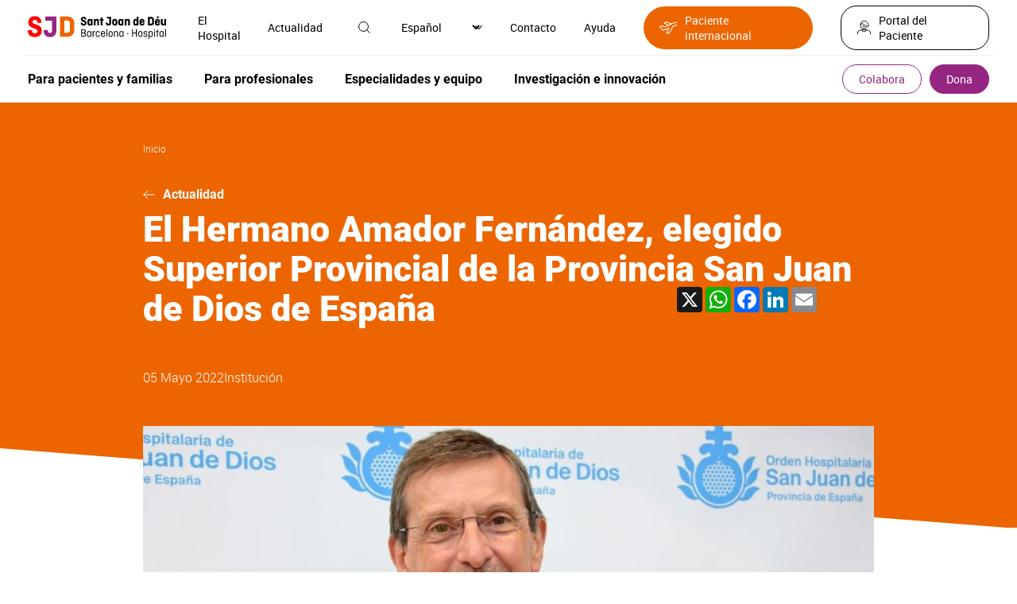

--- FILE ---
content_type: text/html; charset=UTF-8
request_url: https://www.sjdhospitalbarcelona.org/es/noticias/hermano-amador-fernandez-elegido-superior-provincial-provincia-san-juan-dios-espana
body_size: 36183
content:
<!DOCTYPE html><html lang="es" dir="ltr" prefix="og: https://ogp.me/ns#"><head><meta charset="utf-8" /><meta name="description" content="Así lo han decidido los Hermanos Capitulares esta tarde en el I Capítulo Provincial ‘Salir con pasión a promover la Hospitalidad’." /><link rel="canonical" href="https://www.sjdhospitalbarcelona.org/es/noticias/hermano-amador-fernandez-elegido-superior-provincial-provincia-san-juan-dios-espana" /><meta property="og:site_name" content="Hospital Sant Joan de Déu" /><meta property="og:url" content="https://www.sjdhospitalbarcelona.org/es/noticias/hermano-amador-fernandez-elegido-superior-provincial-provincia-san-juan-dios-espana" /><meta property="og:title" content="El Hermano Amador Fernández, elegido Superior Provincial de la Provincia San Juan de Dios de España" /><meta property="og:description" content="Así lo han decidido los Hermanos Capitulares esta tarde en el I Capítulo Provincial ‘Salir con pasión a promover la Hospitalidad’." /><meta property="og:image" content="https://www.sjdhospitalbarcelona.org/sites/default/files/styles/image_1090px_no_convert/public/content/image/migrate/blog/hermano-amador-fernandez-foto-orde-sjd.jpg.webp" /><meta property="place:location:longitude" content="2.0999533" /><meta property="place:location:latitude" content="41.384244" /><meta property="article:modified_time" content="2022-09-28T10:52:29+02:00" /><meta name="twitter:card" content="summary_large_image" /><meta name="twitter:site" content="@SJDbarcelona_es" /><meta name="twitter:description" content="Así lo han decidido los Hermanos Capitulares esta tarde en el I Capítulo Provincial ‘Salir con pasión a promover la Hospitalidad’." /><meta name="twitter:title" content="El Hermano Amador Fernández, elegido Superior Provincial de la Provincia San Juan de Dios de España" /><meta name="twitter:creator" content="@SJDbarcelona_es" /><meta name="twitter:image" content="https://www.sjdhospitalbarcelona.org/sites/default/files/styles/image_1090px_no_convert/public/content/image/migrate/blog/hermano-amador-fernandez-foto-orde-sjd.jpg.webp" /><meta name="twitter:image:alt" content="El Hermano Amador Fernández, elegido Superior Provincial de la Provincia San Juan de Dios de España" /><meta name="MobileOptimized" content="width" /><meta name="HandheldFriendly" content="true" /><meta name="viewport" content="width=device-width, initial-scale=1.0" /><script type="application/ld+json">{"@context": "https://schema.org","@graph": [{"@type": "NewsArticle","name": "El Hermano Amador Fernández, elegido Superior Provincial de la Provincia San Juan de Dios de España","headline": "El Hermano Amador Fernández, elegido Superior Provincial de la Provincia San Juan de Dios de España","description": "Así lo han decidido los Hermanos Capitulares esta tarde en el I Capítulo Provincial ‘Salir con pasión a promover la Hospitalidad’.","image": {"@type": "ImageObject","representativeOfPage": "True","url": "https://www.sjdhospitalbarcelona.org/sites/default/files/styles/image_1090px/public/content/image/migrate/blog/hermano-amador-fernandez-foto-orde-sjd.jpg.webp"},"datePublished": "2022-05-05T14:00:00+0200","isAccessibleForFree": "True","author": {"@type": "Organization","@id": "https://www.sjdhospitalbarcelona.org","name": "Hospital maternoinfantil Sant Joan de Déu","url": "https://www.sjdhospitalbarcelona.org"},"publisher": {"@type": "Organization","@id": "https://www.sjdhospitalbarcelona.org","name": "Hospital maternoinfantil Sant Joan de Déu","url": "https://www.sjdhospitalbarcelona.org"}}]
}</script><link rel="alternate" hreflang="x-default" href="https://www.sjdhospitalbarcelona.org/es/noticias/hermano-amador-fernandez-elegido-superior-provincial-provincia-san-juan-dios-espana" /><link rel="icon" href="/themes/hsjd/favicon.ico" type="image/vnd.microsoft.icon" /><link rel="alternate" hreflang="es" href="https://www.sjdhospitalbarcelona.org/es/noticias/hermano-amador-fernandez-elegido-superior-provincial-provincia-san-juan-dios-espana" /><link rel="alternate" hreflang="ca" href="https://www.sjdhospitalbarcelona.org/ca/noticies/germa-amador-fernandez-elegit-superior-provincial-provincia-sant-joan-deu-despanya" /><link rel="preload" as="image" href="https://www.sjdhospitalbarcelona.org/sites/default/files/styles/news_square/public/content/image/migrate/blog/hermano-amador-fernandez-foto-orde-sjd.jpg" /><script src="/sites/default/files/google_tag/hsjd_production/google_tag.script.js?t97fpw" defer></script><title>El Hermano Amador Fernández, elegido Superior Provincial de la Provincia San Juan de Dios de España</title><style id="critical-css">@font-face{font-family:robotolight;src:url(/themes/hsjd/assets/fonts/roboto-light/roboto-light.eot);src:url(/themes/hsjd/assets/fonts/roboto-light/roboto-light.eot?#iefix) format("embedded-opentype"),url(/themes/hsjd/assets/fonts/roboto-light/roboto-light.woff2) format("woff2"),url(/themes/hsjd/assets/fonts/roboto-light/roboto-light.woff) format("woff"),url(/themes/hsjd/assets/fonts/roboto-light/roboto-light.ttf) format("truetype"),url(/themes/hsjd/assets/fonts/roboto-light/roboto-light.svg#robotolight) format("svg");font-weight:400;font-style:normal;font-display:swap}@font-face{font-family:Roboto;font-style:normal;font-weight:300;src:url(/themes/hsjd/assets/fonts/roboto-light/roboto-light-cirilic.woff2) format("woff2")}@font-face{font-family:robotoregular;src:url(/themes/hsjd/assets/fonts/roboto-regular/roboto-regular.eot);src:url(/themes/hsjd/assets/fonts/roboto-regular/roboto-regular.eot?#iefix) format("embedded-opentype"),url(/themes/hsjd/assets/fonts/roboto-regular/roboto-regular.woff2) format("woff2"),url(/themes/hsjd/assets/fonts/roboto-regular/roboto-regular.woff) format("woff"),url(/themes/hsjd/assets/fonts/roboto-regular/roboto-regular.ttf) format("truetype"),url(/themes/hsjd/assets/fonts/roboto-regular/roboto-regular.svg#robotoregular) format("svg");font-weight:400;font-style:normal;font-display:swap}@font-face{font-family:robotomedium;src:url(/themes/hsjd/assets/fonts/roboto-medium/roboto-medium.eot);src:url(/themes/hsjd/assets/fonts/roboto-medium/roboto-medium.eot?#iefix) format("embedded-opentype"),url(/themes/hsjd/assets/fonts/roboto-medium/roboto-medium.woff2) format("woff2"),url(/themes/hsjd/assets/fonts/roboto-medium/roboto-medium.woff) format("woff"),url(/themes/hsjd/assets/fonts/roboto-medium/roboto-medium.ttf) format("truetype"),url(/themes/hsjd/assets/fonts/roboto-medium/roboto-medium.svg#robotomedium) format("svg");font-weight:400;font-style:normal;font-display:swap}@font-face{font-family:robotobold;src:url(/themes/hsjd/assets/fonts/roboto-bold/roboto-bold.eot);src:url(/themes/hsjd/assets/fonts/roboto-bold/roboto-bold.eot?#iefix) format("embedded-opentype"),url(/themes/hsjd/assets/fonts/roboto-bold/roboto-bold.woff2) format("woff2"),url(/themes/hsjd/assets/fonts/roboto-bold/roboto-bold.woff) format("woff"),url(/themes/hsjd/assets/fonts/roboto-bold/roboto-bold.ttf) format("truetype"),url(/themes/hsjd/assets/fonts/roboto-bold/roboto-bold.svg#robotobold) format("svg");font-weight:400;font-style:normal;font-display:swap}@font-face{font-family:robotoblack;src:url(/themes/hsjd/assets/fonts/roboto-black/roboto-black.eot);src:url(/themes/hsjd/assets/fonts/roboto-black/roboto-black.eot?#iefix) format("embedded-opentype"),url(/themes/hsjd/assets/fonts/roboto-black/roboto-black.woff2) format("woff2"),url(/themes/hsjd/assets/fonts/roboto-black/roboto-black.woff) format("woff"),url(/themes/hsjd/assets/fonts/roboto-black/roboto-black.ttf) format("truetype"),url(/themes/hsjd/assets/fonts/roboto-black/roboto-black.svg#robotoblack) format("svg");font-weight:400;font-style:normal;font-display:swap}@font-face{font-family:robotocondensed-regular;src:url(/themes/hsjd/assets/fonts/roboto-condensed-regular/roboto-condensed-regular.eot);src:url(/themes/hsjd/assets/fonts/roboto-condensed-regular/roboto-condensed-regular.eot?#iefix) format("embedded-opentype"),url(/themes/hsjd/assets/fonts/roboto-condensed-regular/roboto-condensed-regular.woff2) format("woff2"),url(/themes/hsjd/assets/fonts/roboto-condensed-regular/roboto-condensed-regular.woff) format("woff"),url(/themes/hsjd/assets/fonts/roboto-condensed-regular/roboto-condensed-regular.ttf) format("truetype"),url(/themes/hsjd/assets/fonts/roboto-condensed-regular/roboto-condensed-regular.svg#roboto-condensed-regular) format("svg");font-weight:400;font-style:normal;font-display:swap}@font-face{font-family:robotocondensed-bold;src:url(/themes/hsjd/assets/fonts/roboto-condensed-bold/roboto-condensed-bold.eot);src:url(/themes/hsjd/assets/fonts/roboto-condensed-bold/roboto-condensed-bold.eot?#iefix) format("embedded-opentype"),url(/themes/hsjd/assets/fonts/roboto-condensed-bold/roboto-condensed-bold.woff2) format("woff2"),url(/themes/hsjd/assets/fonts/roboto-condensed-bold/roboto-condensed-bold.woff) format("woff"),url(/themes/hsjd/assets/fonts/roboto-condensed-bold/roboto-condensed-bold.ttf) format("truetype"),url(/themes/hsjd/assets/fonts/roboto-condensed-bold/roboto-condensed-bold.svg#roboto-condensed-bold) format("svg");font-weight:400;font-style:normal;font-display:swap}.section-colabora #main-header .wrapper-top .wrapper-left .logo a{display:flex;align-items:center}.section-colabora #main-header .wrapper-top .wrapper-left .logo a:before{content:"";display:inline-block;width:20px;height:12px;background:url(/themes/hsjd/assets/img/ico-arrow.svg) no-repeat center;transform:rotate(180deg);margin-right:20px}.section-colabora #main-header .wrapper-bottom .ico-menu,.section-colabora #main-header .wrapper-bottom .title-colabora{display:none}.section-colabora #main-header .wrapper-bottom .wrapper-colabora-menu{width:calc(100% - 120px)}.section-colabora #main-header .wrapper-bottom .wrapper-colabora-menu .wrapper-actions-mobile{display:none}.section-colabora #main-header .wrapper-bottom .wrapper-colabora-menu>nav>ul:not(.contextual-links){display:flex;align-items:center;width:100%}.section-colabora #main-header .wrapper-bottom .wrapper-colabora-menu>nav>ul:not(.contextual-links)>li{font:16px robotobold,sans-serif;position:relative;display:flex;align-items:center;justify-content:space-between;width:100%}.section-colabora #main-header .wrapper-bottom .wrapper-colabora-menu>nav>ul:not(.contextual-links)>li.title-colabora{font-size:25px;line-height:28px;margin:0}.section-colabora #main-header .wrapper-bottom .wrapper-colabora-menu>nav>ul:not(.contextual-links)>li>a{display:inline-block}.section-colabora #main-header .wrapper-bottom .wrapper-colabora-menu>nav>ul:not(.contextual-links)>li>a:hover{color:#942682}.section-colabora #main-header .wrapper-bottom .wrapper-colabora-menu>nav>ul:not(.contextual-links)>li>ul{display:flex;align-items:center;padding-right:50px}.section-colabora #main-header .wrapper-bottom .wrapper-colabora-menu>nav>ul:not(.contextual-links)>li>ul>li{font:16px robotobold,sans-serif;margin:0 20px}@media screen and (max-width:1200px){.section-colabora #main-header .wrapper-bottom .wrapper-colabora-menu>nav>ul:not(.contextual-links)>li>ul>li{margin:0}}.section-colabora #main-header .wrapper-bottom .wrapper-colabora-menu>nav>ul:not(.contextual-links)>li>ul>li>a{display:inline-block;padding:10px 20px}.section-colabora #main-header .wrapper-bottom .wrapper-colabora-menu>nav>ul:not(.contextual-links)>li>ul>li>a:hover{color:#942682}.section-colabora #main-header .wrapper-bottom .wrapper-colabora-menu>nav>ul:not(.contextual-links)>li>ul>li>ul{display:none;position:absolute;z-index:9999;width:100%;min-width:600px;background:#efefef;padding:25px 35px;left:-50px;top:calc(100% + 10px);box-shadow:0 3px 6px rgba(0,0,0,.27)}@media screen and (max-width:1200px){.section-colabora #main-header .wrapper-bottom .wrapper-colabora-menu>nav>ul:not(.contextual-links)>li>ul>li>ul{padding:25px 15px}}@media screen and (max-width:992px){.section-colabora #main-header .wrapper-bottom .wrapper-colabora-menu{width:100%}.section-colabora #main-header .wrapper-bottom .wrapper-colabora-menu>nav>ul:not(.contextual-links){display:block}.section-colabora #main-header .wrapper-bottom .wrapper-colabora-menu>nav>ul:not(.contextual-links)>li{display:block;font-size:20px}.section-colabora #main-header .wrapper-bottom .wrapper-colabora-menu>nav>ul:not(.contextual-links)>li>a{padding:15px;width:100%}.section-colabora #main-header .wrapper-bottom .wrapper-colabora-menu>nav>ul:not(.contextual-links)>li>a:after{content:"";display:block;height:1px;width:100%;position:relative;left:0;background:#fff;bottom:-15px}.section-colabora #main-header .wrapper-bottom .wrapper-colabora-menu>nav>ul:not(.contextual-links)>li.title-colabora{padding:0}.section-colabora #main-header .wrapper-bottom .wrapper-colabora-menu>nav>ul:not(.contextual-links)>li.title-colabora>a{display:none}.section-colabora #main-header .wrapper-bottom .wrapper-colabora-menu>nav>ul:not(.contextual-links)>li>ul{display:block;padding-right:0}.section-colabora #main-header .wrapper-bottom .wrapper-colabora-menu>nav>ul:not(.contextual-links)>li>ul>li{font-size:20px}.section-colabora #main-header .wrapper-bottom .wrapper-colabora-menu>nav>ul:not(.contextual-links)>li>ul>li:after{content:"";display:block;height:1px;width:calc(100% - 30px);position:relative;left:15px;background:#fff}.section-colabora #main-header .wrapper-bottom .wrapper-colabora-menu>nav>ul:not(.contextual-links)>li>ul>li>a{padding:15px;width:100%}.section-colabora #main-header .wrapper-bottom .wrapper-colabora-menu>nav>ul:not(.contextual-links)>li>ul>li>a:hover{color:#fff}}.section-colabora #main-header .wrapper-bottom .wrapper-buttons .wrapper-tertiary-menu ul:not(.contextual-links) li{display:none}.section-colabora #main-header .wrapper-bottom .wrapper-buttons .wrapper-tertiary-menu ul:not(.contextual-links) li:last-child{display:inline-block}.section-colabora #main-header .wrapper-bottom .wrapper-buttons .wrapper-tertiary-menu ul:not(.contextual-links) li:last-child a{font-size:20px;border-radius:25px;padding:8px 30px}@media screen and (max-width:992px){.section-colabora #main-header .wrapper-bottom .wrapper-buttons .wrapper-tertiary-menu ul:not(.contextual-links){border:none;padding:0}.section-colabora #main-header .wrapper-bottom .wrapper-buttons .wrapper-tertiary-menu ul:not(.contextual-links) li:last-child a{font-size:14px;padding:5px 15px}}@media screen and (max-width:992px){.section-colabora #main-header .wrapper-bottom{display:flex;flex-wrap:wrap;background:#ec6500;padding:10px 0}.section-colabora #main-header .wrapper-bottom .wrapper-colabora-menu{display:none;width:100%;background:#942682;order:4;margin:10px 0 -10px}.section-colabora #main-header .wrapper-bottom .wrapper-colabora-menu .wrapper-actions-mobile{display:block}.section-colabora #main-header .wrapper-bottom .title-colabora{order:1;display:block;font:22px robotobold,sans-serif;padding-left:15px;width:calc(100% - 150px)}.section-colabora #main-header .wrapper-bottom .ico-menu{order:2;width:35px;display:inline-block;vertical-align:middle;z-index:9}.section-colabora #main-header .wrapper-bottom .ico-menu .bar{display:block;height:3px;width:35px;background-color:#fff;margin:0 0 6px;border-radius:5px}.section-colabora #main-header .wrapper-bottom .ico-menu .bar.bottom{margin:0}.section-colabora #main-header .wrapper-bottom .ico-menu:hover{cursor:pointer}.section-colabora #main-header .wrapper-bottom .ico-menu:hover .bar{transition:all .5s ease}.section-colabora #main-header .wrapper-bottom .ico-menu.menu-open .bar{width:35px}.section-colabora #main-header .wrapper-bottom .ico-menu.menu-open .bar.middle,.section-colabora #main-header .wrapper-bottom .ico-menu.menu-open .bar.top{-webkit-transform:translateY(6px) rotateZ(45deg);-moz-transform:translateY(6px) rotateZ(45deg);-ms-transform:translateY(6px) rotateZ(45deg);-o-transform:translateY(6px) rotateZ(45deg);transform:translateY(6px) rotateZ(45deg)}.section-colabora #main-header .wrapper-bottom .ico-menu.menu-open .bar.middle{display:none}.section-colabora #main-header .wrapper-bottom .ico-menu.menu-open .bar.bottom{-webkit-transform:translateY(-3px) rotateZ(-40deg);-moz-transform:translateY(-3px) rotateZ(-45deg);-ms-transform:translateY(-3px) rotateZ(-45deg);-o-transform:translateY(-3px) rotateZ(-45deg);transform:translateY(-3px) rotateZ(-45deg)}.section-colabora #main-header .wrapper-bottom .wrapper-buttons{order:3}}@media screen and (max-width:992px){.section-colabora #main-header .wrapper-top .wrapper-right .wrapper-menu-secondary{display:none}}@media screen and (max-width:992px){.section-colabora #main-header.sticky{position:sticky;top:0;z-index:20;background-color:#fff}.section-colabora #main-header.sticky .title-colabora{order:1;display:block;padding-left:15px;width:calc(100% - 150px)}.section-colabora #main-header.sticky .title-colabora a{font:14px robotolight,sans-serif}.section-colabora #main-header.sticky .title-colabora .current_page{font:14px robotomedium,sans-serif}.section-colabora #main-header.sticky nav ul li.title-colabora a{font:22px robotobold,sans-serif!important}}#main-header{padding:0 30px}@media screen and (max-width:1200px){#main-header{padding:0 15px}}#main-header .wrapper-top{padding:15px 5px;display:flex;align-items:center;justify-content:space-between}@media screen and (max-width:992px){#main-header .wrapper-top{padding:15px 0}}#main-header .wrapper-top .wrapper-left{display:flex;align-items:center}@media screen and (max-width:992px){#main-header .wrapper-top .wrapper-left{width:100%;justify-content:space-between}}#main-header .wrapper-top .wrapper-left .wrapper-logo{display:flex;align-items:center}#main-header .wrapper-top .wrapper-left .wrapper-search-mobile{display:none}@media screen and (max-width:992px){#main-header .wrapper-top .wrapper-left .wrapper-search-mobile{display:block;margin-right:5px}}#main-header .wrapper-top .wrapper-left .ico-menu{display:none;margin-right:20px}@media screen and (max-width:992px){#main-header .wrapper-top .wrapper-left .ico-menu{width:35px;display:inline-block;vertical-align:middle;z-index:9}#main-header .wrapper-top .wrapper-left .ico-menu .bar{display:block;height:3px;width:35px;background-color:#942682;margin:0 0 6px;border-radius:5px}#main-header .wrapper-top .wrapper-left .ico-menu .bar.bottom{margin:0}#main-header .wrapper-top .wrapper-left .ico-menu:hover{cursor:pointer}#main-header .wrapper-top .wrapper-left .ico-menu:hover .bar{transition:all .5s ease}#main-header .wrapper-top .wrapper-left .ico-menu.menu-open .bar{width:35px}#main-header .wrapper-top .wrapper-left .ico-menu.menu-open .bar.middle,#main-header .wrapper-top .wrapper-left .ico-menu.menu-open .bar.top{-webkit-transform:translateY(6px) rotateZ(45deg);-moz-transform:translateY(6px) rotateZ(45deg);-ms-transform:translateY(6px) rotateZ(45deg);-o-transform:translateY(6px) rotateZ(45deg);transform:translateY(6px) rotateZ(45deg)}#main-header .wrapper-top .wrapper-left .ico-menu.menu-open .bar.middle{display:none}#main-header .wrapper-top .wrapper-left .ico-menu.menu-open .bar.bottom{-webkit-transform:translateY(-3px) rotateZ(-40deg);-moz-transform:translateY(-3px) rotateZ(-45deg);-ms-transform:translateY(-3px) rotateZ(-45deg);-o-transform:translateY(-3px) rotateZ(-45deg);transform:translateY(-3px) rotateZ(-45deg)}}#main-header .wrapper-top .wrapper-left .logo{margin-right:30px;font-size:0}@media screen and (max-width:1200px){#main-header .wrapper-top .wrapper-left .logo{margin-right:20px}}@media screen and (max-width:992px){#main-header .wrapper-top .wrapper-left .wrapper-menu-secondary{display:none}}#main-header .wrapper-top .wrapper-right{display:flex;align-items:center}#main-header .wrapper-top .wrapper-right>.item{margin-left:35px;font:0 robotoregular,sans-serif}#main-header .wrapper-top .wrapper-right>.item .ico{position:relative}#main-header .wrapper-top .wrapper-right>.item .ico .text{font-size:14px;position:relative}#main-header .wrapper-top .wrapper-right>.item .ico .text:hover{cursor:pointer}#main-header .wrapper-top .wrapper-right>.item .ico img{max-height:20px;max-width:20px;position:relative}#main-header .wrapper-top .wrapper-right>.item .ico img:hover{transition:.3s;cursor:pointer;filter:invert(16%) sepia(80%) saturate(2721%) hue-rotate(293deg) brightness(93%) contrast(86%)}#main-header .wrapper-top .wrapper-right>.item .ico .hidden-tag{width:100px;background:#e2e2e2;font:12px robotoregular,sans-serif;padding:7px 10px;opacity:0;position:absolute;z-index:92;top:35px;left:-50px;text-align:center;color:#000}#main-header .wrapper-top .wrapper-right>.item .ico .hidden-tag:before{content:"";display:inline-block;position:absolute;bottom:100%;left:calc(50% - 5px);width:0;height:0;border-left:10px solid transparent;border-right:10px solid transparent;border-bottom:10px solid #e2e2e2}#main-header .wrapper-top .wrapper-right>.item .ico:hover .hidden-tag{transition:.2s;opacity:1}#main-header .wrapper-top .wrapper-right>.item>.wrapper{display:none;position:absolute;left:0;width:100%;top:70px;z-index:91;padding:30px 35px;font-size:14px;box-shadow:0 3px 6px rgba(0,0,0,.27)}#main-header .wrapper-top .wrapper-right>.item>.wrapper .ico-close{position:absolute;top:30px;right:35px}#main-header .wrapper-top .wrapper-right>.item>.wrapper .title{font:24px robotocondensed-regular,sans-serif;border-bottom:1px solid #000;padding-bottom:15px}#main-header .wrapper-top .wrapper-right>.item>.wrapper.open{display:block;background:#efefef}#main-header .wrapper-top .wrapper-right>.item.active .ico img{filter:invert(16%) sepia(80%) saturate(2721%) hue-rotate(293deg) brightness(93%) contrast(86%)}#main-header .wrapper-top .wrapper-right>.item.wrapper-international ul li a{font-size:14px;display:flex;align-items:center;padding:8px 20px;background:#ec6500;border-radius:30px;color:#fff}#main-header .wrapper-top .wrapper-right>.item.wrapper-international ul li a:before{content:"";width:23px;height:16px;display:inline-block;margin-right:10px;background:url(/themes/hsjd/assets/img/ico-international.svg);filter:invert(100)}#main-header .wrapper-top .wrapper-right>.item.wrapper-international ul li a:hover{background:#942682;color:#fff}#main-header .wrapper-top .wrapper-right>.item.wrapper-international ul li a:hover:before{filter:invert(100)}#main-header .wrapper-top .wrapper-right>.item.wrapper-patients{font-size:14px}#main-header .wrapper-top .wrapper-right>.item.wrapper-patients a{display:inline-flex;align-items:center;border:1px solid #000;border-radius:20px;padding:8px 20px}#main-header .wrapper-top .wrapper-right>.item.wrapper-patients a .ico{margin-right:10px}#main-header .wrapper-top .wrapper-right>.item.wrapper-patients a:hover{color:#942682;border-color:#942682}#main-header .wrapper-top .wrapper-right>.item.wrapper-patients a:hover .ico{filter:invert(16%) sepia(80%) saturate(2721%) hue-rotate(293deg) brightness(93%) contrast(86%)}@media screen and (max-width:992px){#main-header .wrapper-top .wrapper-right>.item{display:none}#main-header .wrapper-top .wrapper-right>.item .ico{display:none}}@media screen and (max-width:1200px){#main-header .wrapper-top .wrapper-right>.item{margin-left:20px}}@media screen and (max-width:992px){#main-header .wrapper-top .wrapper-right{width:0}}#main-header .wrapper-bottom{padding:10px 5px;border-top:1px solid #efefef;display:flex;align-items:center;justify-content:space-between}#main-header .wrapper-bottom .wrapper-actions-mobile,#main-header .wrapper-bottom .wrapper-contact-mobile,#main-header .wrapper-bottom .wrapper-menu-secondary{display:none}#main-header .wrapper-bottom .wrapper-buttons .wrapper-tertiary-menu ul:not(.contextual-links){display:flex;align-items:center}#main-header .wrapper-bottom .wrapper-buttons .wrapper-tertiary-menu ul:not(.contextual-links) li{font:14px robotoregular,sans-serif}#main-header .wrapper-bottom .wrapper-buttons .wrapper-tertiary-menu ul:not(.contextual-links) li a{border:1px solid #942682;border-radius:20px;padding:8px 20px;color:#942682;display:inline-block}#main-header .wrapper-bottom .wrapper-buttons .wrapper-tertiary-menu ul:not(.contextual-links) li a:hover{color:#ec6500;border-color:#ec6500}#main-header .wrapper-bottom .wrapper-buttons .wrapper-tertiary-menu ul:not(.contextual-links) li:last-child{margin-left:10px}#main-header .wrapper-bottom .wrapper-buttons .wrapper-tertiary-menu ul:not(.contextual-links) li:last-child a{color:#fff;background:#942682}#main-header .wrapper-bottom .wrapper-buttons .wrapper-tertiary-menu ul:not(.contextual-links) li:last-child a:hover{background:#ec6500}@media screen and (max-width:992px){#main-header .wrapper-bottom .wrapper-buttons .wrapper-tertiary-menu{padding:0 15px}#main-header .wrapper-bottom .wrapper-buttons .wrapper-tertiary-menu ul:not(.contextual-links){border-bottom:1px solid #fff;padding:15px 0}#main-header .wrapper-bottom .wrapper-buttons .wrapper-tertiary-menu ul:not(.contextual-links) li a{border-color:#fff;color:#fff}#main-header .wrapper-bottom .wrapper-buttons .wrapper-tertiary-menu ul:not(.contextual-links) li:last-child a{color:#942682;background:#fff}}#main-header .wrapper-bottom .wrapper-actions-mobile{padding:15px}#main-header .wrapper-bottom .wrapper-actions-mobile>.item{position:relative;padding:10px 0 10px 40px}#main-header .wrapper-bottom .wrapper-actions-mobile>.item .wrapper-ico{position:absolute;top:13px;left:0;width:20px;text-align:center}#main-header .wrapper-bottom .wrapper-actions-mobile>.item .wrapper-ico .ico{filter:invert(100);max-height:20px}#main-header .wrapper-bottom .wrapper-actions-mobile>.item>.wrapper{display:none}#main-header .wrapper-bottom .wrapper-actions-mobile>.item.wrapper-international ul li a{position:relative}#main-header .wrapper-bottom .wrapper-actions-mobile>.item.wrapper-international ul li a:before{content:"";width:23px;height:16px;display:inline-block;margin-right:10px;background:url(/themes/hsjd/assets/img/ico-international.svg);filter:invert(100);position:absolute;top:3px;left:-40px}#main-header .wrapper-bottom .wrapper-actions-mobile>.item.wrapper-language{display:flex;align-items:center;font-size:16px}#main-header .wrapper-bottom .wrapper-actions-mobile>.item.wrapper-language .wrapper-ico .ico{filter:none}#main-header .wrapper-bottom .wrapper-actions-mobile>.item.wrapper-language>div:not(.wrapper-ico){margin-left:5px}#main-header .wrapper-bottom .wrapper-actions-mobile>.item.wrapper-language select{appearance:none;border:none;text-shadow:none;background:0 0;color:#fff;width:35px}@media screen and (max-width:992px){#main-header .wrapper-bottom{display:none;background:#942682;color:#fff;left:-15px;position:relative;width:calc(100% + 30px);padding:0}#main-header .wrapper-bottom .wrapper-actions-mobile,#main-header .wrapper-bottom .wrapper-contact-mobile,#main-header .wrapper-bottom .wrapper-menu-secondary{display:block}}.wrapper-main-menu>nav>ul:not(.contextual-links){display:flex;align-items:center}.wrapper-main-menu>nav>ul:not(.contextual-links)>li{font:16px robotobold,sans-serif;position:relative}.wrapper-main-menu>nav>ul:not(.contextual-links)>li>a{display:inline-block;padding:10px 20px}.wrapper-main-menu>nav>ul:not(.contextual-links)>li>a:hover{color:#942682}@media screen and (max-width:992px){.wrapper-main-menu>nav>ul:not(.contextual-links)>li>a:hover{color:#fff}}.wrapper-main-menu>nav>ul:not(.contextual-links)>li:first-child a{padding-left:0}.wrapper-main-menu>nav>ul:not(.contextual-links)>li>ul{display:none;position:absolute;z-index:90;width:100%;min-width:600px;max-width:100%;background:#efefef;padding:25px 35px;left:-50px;top:calc(100% + 10px);box-shadow:0 3px 6px rgba(0,0,0,.27)}@media screen and (max-width:1200px){.wrapper-main-menu>nav>ul:not(.contextual-links)>li>ul{padding:25px 15px}}@media screen and (max-width:992px){.wrapper-main-menu>nav>ul:not(.contextual-links)>li>ul{width:100%;min-width:inherit}}.wrapper-main-menu>nav>ul:not(.contextual-links)>li>ul .ico-close{position:absolute;right:35px;top:25px}@media screen and (max-width:1200px){.wrapper-main-menu>nav>ul:not(.contextual-links)>li>ul .ico-close{right:15px}}.wrapper-main-menu>nav>ul:not(.contextual-links)>li>ul div.title{width:100%!important;margin-bottom:40px}.wrapper-main-menu>nav>ul:not(.contextual-links)>li>ul div.title a{font:24px robotocondensed-regular,sans-serif;width:auto;display:flex;align-items:center}.wrapper-main-menu>nav>ul:not(.contextual-links)>li>ul div.title a:after{content:"";display:inline-block;width:30px;height:16px;background:url(/themes/hsjd/assets/img/ico-arrow-o.svg) no-repeat center;margin-left:15px}.wrapper-main-menu>nav>ul:not(.contextual-links)>li>ul div.title a:hover{color:initial}.wrapper-main-menu>nav>ul:not(.contextual-links)>li>ul div.title a:hover:after{transition:.2s;margin-left:30px}.wrapper-main-menu>nav>ul:not(.contextual-links)>li>ul>li{margin-bottom:40px;width:50%;padding-right:60px}@media screen and (max-width:1200px){.wrapper-main-menu>nav>ul:not(.contextual-links)>li>ul>li{padding-right:35px}}@media screen and (max-width:992px){.wrapper-main-menu>nav>ul:not(.contextual-links)>li>ul>li{margin-bottom:20px}}.wrapper-main-menu>nav>ul:not(.contextual-links)>li>ul>li a{font:14px robotolight,sans-serif;padding:5px 0;display:inline-block}.wrapper-main-menu>nav>ul:not(.contextual-links)>li>ul>li a:hover{color:#942682}.wrapper-main-menu>nav>ul:not(.contextual-links)>li>ul>li.title{width:100%!important}.wrapper-main-menu>nav>ul:not(.contextual-links)>li>ul>li.title a{font:24px robotocondensed-regular,sans-serif;width:auto;display:flex;align-items:center}.wrapper-main-menu>nav>ul:not(.contextual-links)>li>ul>li.title a:after{content:"";display:inline-block;width:30px;height:16px;background:url(/themes/hsjd/assets/img/ico-arrow-o.svg) no-repeat center;margin-left:15px}.wrapper-main-menu>nav>ul:not(.contextual-links)>li>ul>li.title a:hover{color:initial}.wrapper-main-menu>nav>ul:not(.contextual-links)>li>ul>li.title a:hover:after{transition:.2s;margin-left:30px}.wrapper-main-menu>nav>ul:not(.contextual-links)>li>ul>li>a,.wrapper-main-menu>nav>ul:not(.contextual-links)>li>ul>li>span{font:16px robotobold,sans-serif;display:inline-block;width:100%;padding:0}.wrapper-main-menu>nav>ul:not(.contextual-links)>li>ul>li>a:after,.wrapper-main-menu>nav>ul:not(.contextual-links)>li>ul>li>span:after{content:"";display:block;width:100%;background:#707070;height:1px;margin:10px 0}.wrapper-main-menu>nav>ul:not(.contextual-links)>li>ul>li.button-link-narrow{width:auto;padding-right:0;margin:10px 20px 10px 0}.wrapper-main-menu>nav>ul:not(.contextual-links)>li>ul>li.button-link-narrow a{padding:15px 25px;font:14px robotobold,sans-serif;width:auto}.wrapper-main-menu>nav>ul:not(.contextual-links)>li>ul>li.button-link-narrow a:hover{color:#fff}.wrapper-main-menu>nav>ul:not(.contextual-links)>li>ul>li.button-link-narrow a:after{content:none}.wrapper-main-menu>nav>ul:not(.contextual-links)>li.hover>ul{display:flex;flex-wrap:wrap}.wrapper-main-menu>nav>ul:not(.contextual-links)>li.full{position:inherit}.wrapper-main-menu>nav>ul:not(.contextual-links)>li.full>ul{width:100%;left:0;top:130px}.wrapper-main-menu>nav>ul:not(.contextual-links)>li.full>ul>li{width:25%}.wrapper-main-menu>nav>ul:not(.contextual-links)>li.full>ul>li.button-link-narrow{width:auto;padding-right:0;margin:10px 20px 10px 0}.wrapper-main-menu>nav>ul:not(.contextual-links)>li.full>ul>li.button-link-narrow a{padding:15px 25px;font-family:robotobold,sans-serif}.wrapper-main-menu>nav>ul:not(.contextual-links)>li.full>ul>li.button-link-narrow a:hover{color:#fff}.wrapper-main-menu>nav>ul:not(.contextual-links)>li.full>ul>li.button-link-narrow.margin-left{margin-left:25%}@media screen and (max-width:1200px){.wrapper-main-menu>nav>ul:not(.contextual-links)>li a{padding:10px}}@media screen and (max-width:992px){.wrapper-main-menu>nav>ul:not(.contextual-links){display:block;padding:20px 0 0}.wrapper-main-menu>nav>ul:not(.contextual-links)>li{font-size:20px}.wrapper-main-menu>nav>ul:not(.contextual-links)>li:after{content:"";display:block;height:1px;width:calc(100% - 30px);position:relative;left:15px;background:#fff}.wrapper-main-menu>nav>ul:not(.contextual-links)>li>a{padding:15px;width:100%}.wrapper-main-menu>nav>ul:not(.contextual-links)>li:first-child>a{padding:15px}.wrapper-main-menu>nav>ul:not(.contextual-links)>li.expanded{display:flex;flex-wrap:wrap}.wrapper-main-menu>nav>ul:not(.contextual-links)>li.expanded>a{width:calc(100% - 54px)}.wrapper-main-menu>nav>ul:not(.contextual-links)>li.expanded>.ico-arrow{width:54px;height:54px;background:url(/themes/hsjd/assets/img/ico-arrow-menu.svg) no-repeat center;background-size:15px}.wrapper-main-menu>nav>ul:not(.contextual-links)>li.expanded>.ico-arrow.up{transform:rotate(180deg)}.wrapper-main-menu>nav>ul:not(.contextual-links)>li>ul{box-shadow:none;position:inherit;top:inherit!important;left:inherit!important;color:#000}.wrapper-main-menu>nav>ul:not(.contextual-links)>li>ul .ico-close{display:none}.wrapper-main-menu>nav>ul:not(.contextual-links)>li>ul div.title{display:none}.wrapper-main-menu>nav>ul:not(.contextual-links)>li>ul>li{width:100%;padding-right:0}.wrapper-main-menu>nav>ul:not(.contextual-links)>li>ul>li.title{display:none}.wrapper-main-menu>nav>ul:not(.contextual-links)>li>ul>li a{font-size:16px}.wrapper-main-menu>nav>ul:not(.contextual-links)>li.full>ul>li{width:100%;padding-right:0}.wrapper-main-menu>nav>ul:not(.contextual-links)>li.full>ul>li.button-link-narrow a{width:auto}.wrapper-main-menu>nav>ul:not(.contextual-links)>li.full>ul>li.button-link-narrow.margin-left{margin-left:0}}.wrapper-menu-secondary>nav>ul:not(.contextual-links){display:flex;align-items:center}.wrapper-menu-secondary>nav>ul:not(.contextual-links)>li{font:14px robotoregular,sans-serif}.wrapper-menu-secondary>nav>ul:not(.contextual-links)>li>a{display:inline-block;padding:10px}.wrapper-menu-secondary>nav>ul:not(.contextual-links)>li>a:hover{color:#942682}@media screen and (max-width:992px){.wrapper-menu-secondary>nav>ul:not(.contextual-links)>li>a:hover{color:#fff}}.wrapper-menu-secondary>nav>ul:not(.contextual-links)>li>ul{display:none;position:absolute;left:0;top:70px;background:#efefef;width:100%;z-index:92;box-shadow:0 3px 6px rgba(0,0,0,.27);padding:25px 35px;flex-wrap:wrap}.wrapper-menu-secondary>nav>ul:not(.contextual-links)>li>ul .ico-close{position:absolute;right:35px;top:25px}@media screen and (max-width:1200px){.wrapper-menu-secondary>nav>ul:not(.contextual-links)>li>ul .ico-close{right:15px}}.wrapper-menu-secondary>nav>ul:not(.contextual-links)>li>ul div.title{width:100%!important;margin-bottom:20px}.wrapper-menu-secondary>nav>ul:not(.contextual-links)>li>ul div.title a{font:24px robotocondensed-regular,sans-serif;width:100%;border-bottom:1px solid #000;display:flex;align-items:center;padding:20px 0}.wrapper-menu-secondary>nav>ul:not(.contextual-links)>li>ul div.title a:after{content:"";display:inline-block;width:30px;height:16px;background:url(/themes/hsjd/assets/img/ico-arrow-o.svg) no-repeat center;margin-left:15px}.wrapper-menu-secondary>nav>ul:not(.contextual-links)>li>ul div.title a:hover{color:initial}.wrapper-menu-secondary>nav>ul:not(.contextual-links)>li>ul div.title a:hover:after{transition:.2s;margin-left:30px}.wrapper-menu-secondary>nav>ul:not(.contextual-links)>li>ul>li:not(.button-link-narrow){width:100%!important}.wrapper-menu-secondary>nav>ul:not(.contextual-links)>li>ul>li:not(.button-link-narrow).float{width:350px!important}.wrapper-menu-secondary>nav>ul:not(.contextual-links)>li>ul>li:not(.button-link-narrow).float-right{width:calc(100% - 350px)!important}.wrapper-menu-secondary>nav>ul:not(.contextual-links)>li>ul>li:not(.button-link-narrow).order-1{order:1}.wrapper-menu-secondary>nav>ul:not(.contextual-links)>li>ul>li:not(.button-link-narrow).order-2{order:2}.wrapper-menu-secondary>nav>ul:not(.contextual-links)>li>ul>li:not(.button-link-narrow).order-3{order:3}.wrapper-menu-secondary>nav>ul:not(.contextual-links)>li>ul>li:not(.button-link-narrow).order-4{order:4}.wrapper-menu-secondary>nav>ul:not(.contextual-links)>li>ul>li:not(.button-link-narrow).order-5{order:5}.wrapper-menu-secondary>nav>ul:not(.contextual-links)>li>ul>li:not(.button-link-narrow).order-6{order:6}.wrapper-menu-secondary>nav>ul:not(.contextual-links)>li>ul>li:not(.button-link-narrow).order-7{order:7}.wrapper-menu-secondary>nav>ul:not(.contextual-links)>li>ul>li:not(.button-link-narrow).order-8{order:8}.wrapper-menu-secondary>nav>ul:not(.contextual-links)>li>ul>li:not(.button-link-narrow).order-9{order:9}.wrapper-menu-secondary>nav>ul:not(.contextual-links)>li>ul>li>a{font:14px robotolight,sans-serif;display:inline-block;padding:7px 0}.wrapper-menu-secondary>nav>ul:not(.contextual-links)>li>ul>li>a:hover{color:#942682}.wrapper-menu-secondary>nav>ul:not(.contextual-links)>li>ul>li>span{font:14px robotolight,sans-serif;display:inline-block;padding:7px 0}.wrapper-menu-secondary>nav>ul:not(.contextual-links)>li>ul>li>ul{display:none}.wrapper-menu-secondary>nav>ul:not(.contextual-links)>li>ul>li.title{width:100%!important;margin-top:20px}.wrapper-menu-secondary>nav>ul:not(.contextual-links)>li>ul>li.title>a{font:24px robotocondensed-regular,sans-serif;width:100%;border-bottom:1px solid #000;display:flex;align-items:center;padding:20px 0}.wrapper-menu-secondary>nav>ul:not(.contextual-links)>li>ul>li.title>a:after{content:"";display:inline-block;width:30px;height:16px;background:url(/themes/hsjd/assets/img/ico-arrow-o.svg) no-repeat center;margin-left:15px}.wrapper-menu-secondary>nav>ul:not(.contextual-links)>li>ul>li.title>a:hover{color:initial}.wrapper-menu-secondary>nav>ul:not(.contextual-links)>li>ul>li.title>a:hover:after{transition:.2s;margin-left:30px}.wrapper-menu-secondary>nav>ul:not(.contextual-links)>li>ul>li.title>ul{display:flex;flex-wrap:wrap;padding:20px 0}.wrapper-menu-secondary>nav>ul:not(.contextual-links)>li>ul>li.title>ul>li{margin-right:80px}.wrapper-menu-secondary>nav>ul:not(.contextual-links)>li>ul>li.title>ul>li.bold>a,.wrapper-menu-secondary>nav>ul:not(.contextual-links)>li>ul>li.title>ul>li.bold>span{font-family:robotobold,sans-serif}.wrapper-menu-secondary>nav>ul:not(.contextual-links)>li>ul>li.title>ul>li a{font:14px robotolight,sans-serif;display:inline-block;padding:7px 0}.wrapper-menu-secondary>nav>ul:not(.contextual-links)>li>ul>li.title>ul>li a:hover{color:#942682}.wrapper-menu-secondary>nav>ul:not(.contextual-links)>li>ul>li.title>ul>li span{font:14px robotolight,sans-serif;display:inline-block;padding:7px 0}.wrapper-menu-secondary>nav>ul:not(.contextual-links)>li>ul>li.cols>ul{columns:2;display:inline-block}.wrapper-menu-secondary>nav>ul:not(.contextual-links)>li>ul>li.cols>ul>li{padding-right:30px;margin-right:15px}.wrapper-menu-secondary>nav>ul:not(.contextual-links)>li>ul>li.button-link-narrow{margin-right:20px;display:inline-block}.wrapper-menu-secondary>nav>ul:not(.contextual-links)>li.hover>a{color:#942682}.wrapper-menu-secondary>nav>ul:not(.contextual-links)>li.hover>ul{display:flex}@media screen and (max-width:992px){.wrapper-menu-secondary>nav>ul:not(.contextual-links){display:block}.wrapper-menu-secondary>nav>ul:not(.contextual-links)>li{font-size:16px}.wrapper-menu-secondary>nav>ul:not(.contextual-links)>li>a{padding:15px;width:100%}.wrapper-menu-secondary>nav>ul:not(.contextual-links)>li:after{content:"";display:block;height:1px;width:calc(100% - 30px);position:relative;left:15px;background:#fff}.wrapper-menu-secondary>nav>ul:not(.contextual-links)>li.hover>ul{display:none}.wrapper-menu-secondary>nav>ul:not(.contextual-links)>li.hover>a{color:#fff}}.wrapper-language{font-size:14px}.wrapper-language .lang-dropdown-form select{appearance:none;font:14px/20px robotoregular,sans-serif;border:none;text-shadow:none;background:url(/themes/hsjd/assets/img/ico-select.svg) no-repeat center right transparent;padding-right:15px;width:auto!important}.wrapper-language .lang-dropdown-form .selectric-wrapper .selectric{border:none;padding:0 15px 0 0;background:0 0}.wrapper-language .lang-dropdown-form .selectric-wrapper .selectric .label{border:none;background:0 0!important;font:14px/20px robotoregular,sans-serif;text-overflow:inherit;overflow:hidden}.wrapper-language .lang-dropdown-form .selectric-wrapper .selectric .button{width:10px;height:10px;border:none!important;background:url(/themes/hsjd/assets/img/ico-select.svg) no-repeat center;right:0;top:5px}.wrapper-language .lang-dropdown-form .selectric-wrapper .selectric-items{margin-top:5px;background:#efefef;border:none;border-radius:5px;box-shadow:0 3px 6px rgba(0,0,0,.27);padding:0;width:auto!important;overflow:hidden;z-index:2000}.wrapper-language .lang-dropdown-form .selectric-wrapper .selectric-items .selectric-scroll{overflow:hidden}.wrapper-language .lang-dropdown-form .selectric-wrapper .selectric-items ul{padding:10px}.wrapper-language .lang-dropdown-form .selectric-wrapper .selectric-items ul li{padding:3px 10px;font:300 14px robotolight,sans-serif;display:inline-block;width:100%;opacity:1;color:#000}.wrapper-language .lang-dropdown-form .selectric-wrapper .selectric-items ul li.selected{display:none;color:#942682}.wrapper-language .lang-dropdown-form .selectric-wrapper .selectric-items ul li:hover{color:#942682}.wrapper-language .lang-dropdown-form .selectric-wrapper .selectric-items ul li:last-child{border-bottom:0}@media screen and (max-width:992px){.wrapper-language .lang-dropdown-form .selectric-wrapper .selectric-items ul li{padding:3px 10px 20px;font-size:22px}}.wrapper-language .lang-dropdown-form .selectric-wrapper.selectric-hover .selectric .button{transform:none}.wrapper-language .lang-dropdown-form .selectric-wrapper.selectric-hover .selectric-items{display:none}.wrapper-language .lang-dropdown-form .selectric-wrapper.selectric-open .selectric .button{transform:rotate(180deg)}.wrapper-language .lang-dropdown-form .selectric-wrapper.selectric-open .selectric-items{display:block}.wrapper-language .lang-dropdown-form .dd-container .dd-select{border:none;background:0 0!important;font:14px robotoregular,sans-serif;text-transform:uppercase}.wrapper-language .lang-dropdown-form .dd-container .dd-select .dd-selected{padding:0 0 0 5px;font-weight:400}.wrapper-language .lang-dropdown-form .dd-container .dd-select .dd-pointer.dd-pointer-down{width:10px;height:10px;border:none!important;background:url(/themes/hsjd/assets/img/ico-select.svg) no-repeat center;right:0;top:8px}.wrapper-language .lang-dropdown-form .dd-container .dd-select .dd-pointer.dd-pointer-up{transform:rotate(180deg);top:11px}.wrapper-language .lang-dropdown-form .dd-container .dd-options{background:#ec6500;border:none;box-shadow:none}.wrapper-language .lang-dropdown-form .dd-container .dd-options .dd-option{padding:3px 5px;font:14px robotoregular,sans-serif;text-transform:uppercase;color:#fff}.wrapper-language .lang-dropdown-form .dd-container .dd-options .dd-option.dd-option-selected{display:none}.wrapper-language .lang-dropdown-form .dd-container .dd-options .dd-option:hover{background:#942682}#main-header .wrapper-bottom .wrapper-actions-mobile>.wrapper-language .lang-dropdown-form .selectric-wrapper .selectric .label{color:#fff;font:16px robotolight,sans-serif}#main-header .wrapper-bottom .wrapper-actions-mobile>.wrapper-language .lang-dropdown-form .selectric-wrapper .selectric .button{display:none}#main-header .wrapper-bottom .wrapper-actions-mobile>.wrapper-language .lang-dropdown-form .selectric-wrapper.open .selectric-items{display:block;position:fixed;top:0;left:0;width:100vw!important;height:100vh!important;max-height:100%;z-index:9;margin-top:0;border-radius:0}#main-header .wrapper-bottom .wrapper-actions-mobile>.wrapper-language .lang-dropdown-form .selectric-wrapper.open .selectric-items .selectric-scroll:before{content:"";display:block;width:30px;height:16px;transform:rotate(180deg);background:url(/themes/hsjd/assets/img/ico-arrow-o.svg) no-repeat center;margin-bottom:20px;margin-left:20px;margin-top:20px}#main-header .wrapper-bottom .wrapper-actions-mobile>.wrapper-language.open .lang-dropdown-form{background:#efefef;position:fixed;top:0;left:0;width:100vw!important;height:100vh!important;max-height:100%;z-index:9;margin-top:0}#main-header .wrapper-bottom .wrapper-actions-mobile>.wrapper-language.open .lang-dropdown-form .selectric{display:none}#main-header .wrapper-bottom .wrapper-actions-mobile>.wrapper-language.open .lang-dropdown-form .selectric-wrapper .selectric-items{display:block;width:100vw!important;height:100vh!important;max-height:100%;z-index:9;overflow:inherit;box-shadow:none;border-radius:0}#main-header .wrapper-bottom .wrapper-actions-mobile>.wrapper-language.open .lang-dropdown-form .selectric-wrapper .selectric-items .selectric-scroll{overflow:inherit}#main-header .wrapper-bottom .wrapper-actions-mobile>.wrapper-language.open .lang-dropdown-form .selectric-wrapper .selectric-items .selectric-scroll:before{content:"";display:block;width:30px;height:16px;transform:rotate(180deg);background:url(/themes/hsjd/assets/img/ico-arrow-o.svg) no-repeat center;margin-bottom:20px;margin-left:20px;margin-top:30px}#main-header .wrapper-bottom .wrapper-actions-mobile>.wrapper-language.open .lang-dropdown-form .selectric-wrapper .selectric-items ul li.selected{display:inline-block}@font-face{font-family:robotolight;src:url(/themes/hsjd/assets/fonts/roboto-light/roboto-light.eot);src:url(/themes/hsjd/assets/fonts/roboto-light/roboto-light.eot?#iefix) format("embedded-opentype"),url(/themes/hsjd/assets/fonts/roboto-light/roboto-light.woff2) format("woff2"),url(/themes/hsjd/assets/fonts/roboto-light/roboto-light.woff) format("woff"),url(/themes/hsjd/assets/fonts/roboto-light/roboto-light.ttf) format("truetype"),url(/themes/hsjd/assets/fonts/roboto-light/roboto-light.svg#robotolight) format("svg");font-weight:400;font-style:normal;font-display:swap}@font-face{font-family:Roboto;font-style:normal;font-weight:300;src:url(/themes/hsjd/assets/fonts/roboto-light/roboto-light-cirilic.woff2) format("woff2")}@font-face{font-family:robotoregular;src:url(/themes/hsjd/assets/fonts/roboto-regular/roboto-regular.eot);src:url(/themes/hsjd/assets/fonts/roboto-regular/roboto-regular.eot?#iefix) format("embedded-opentype"),url(/themes/hsjd/assets/fonts/roboto-regular/roboto-regular.woff2) format("woff2"),url(/themes/hsjd/assets/fonts/roboto-regular/roboto-regular.woff) format("woff"),url(/themes/hsjd/assets/fonts/roboto-regular/roboto-regular.ttf) format("truetype"),url(/themes/hsjd/assets/fonts/roboto-regular/roboto-regular.svg#robotoregular) format("svg");font-weight:400;font-style:normal;font-display:swap}@font-face{font-family:robotomedium;src:url(/themes/hsjd/assets/fonts/roboto-medium/roboto-medium.eot);src:url(/themes/hsjd/assets/fonts/roboto-medium/roboto-medium.eot?#iefix) format("embedded-opentype"),url(/themes/hsjd/assets/fonts/roboto-medium/roboto-medium.woff2) format("woff2"),url(/themes/hsjd/assets/fonts/roboto-medium/roboto-medium.woff) format("woff"),url(/themes/hsjd/assets/fonts/roboto-medium/roboto-medium.ttf) format("truetype"),url(/themes/hsjd/assets/fonts/roboto-medium/roboto-medium.svg#robotomedium) format("svg");font-weight:400;font-style:normal;font-display:swap}@font-face{font-family:robotobold;src:url(/themes/hsjd/assets/fonts/roboto-bold/roboto-bold.eot);src:url(/themes/hsjd/assets/fonts/roboto-bold/roboto-bold.eot?#iefix) format("embedded-opentype"),url(/themes/hsjd/assets/fonts/roboto-bold/roboto-bold.woff2) format("woff2"),url(/themes/hsjd/assets/fonts/roboto-bold/roboto-bold.woff) format("woff"),url(/themes/hsjd/assets/fonts/roboto-bold/roboto-bold.ttf) format("truetype"),url(/themes/hsjd/assets/fonts/roboto-bold/roboto-bold.svg#robotobold) format("svg");font-weight:400;font-style:normal;font-display:swap}@font-face{font-family:robotoblack;src:url(/themes/hsjd/assets/fonts/roboto-black/roboto-black.eot);src:url(/themes/hsjd/assets/fonts/roboto-black/roboto-black.eot?#iefix) format("embedded-opentype"),url(/themes/hsjd/assets/fonts/roboto-black/roboto-black.woff2) format("woff2"),url(/themes/hsjd/assets/fonts/roboto-black/roboto-black.woff) format("woff"),url(/themes/hsjd/assets/fonts/roboto-black/roboto-black.ttf) format("truetype"),url(/themes/hsjd/assets/fonts/roboto-black/roboto-black.svg#robotoblack) format("svg");font-weight:400;font-style:normal;font-display:swap}@font-face{font-family:robotocondensed-regular;src:url(/themes/hsjd/assets/fonts/roboto-condensed-regular/roboto-condensed-regular.eot);src:url(/themes/hsjd/assets/fonts/roboto-condensed-regular/roboto-condensed-regular.eot?#iefix) format("embedded-opentype"),url(/themes/hsjd/assets/fonts/roboto-condensed-regular/roboto-condensed-regular.woff2) format("woff2"),url(/themes/hsjd/assets/fonts/roboto-condensed-regular/roboto-condensed-regular.woff) format("woff"),url(/themes/hsjd/assets/fonts/roboto-condensed-regular/roboto-condensed-regular.ttf) format("truetype"),url(/themes/hsjd/assets/fonts/roboto-condensed-regular/roboto-condensed-regular.svg#roboto-condensed-regular) format("svg");font-weight:400;font-style:normal;font-display:swap}@font-face{font-family:robotocondensed-bold;src:url(/themes/hsjd/assets/fonts/roboto-condensed-bold/roboto-condensed-bold.eot);src:url(/themes/hsjd/assets/fonts/roboto-condensed-bold/roboto-condensed-bold.eot?#iefix) format("embedded-opentype"),url(/themes/hsjd/assets/fonts/roboto-condensed-bold/roboto-condensed-bold.woff2) format("woff2"),url(/themes/hsjd/assets/fonts/roboto-condensed-bold/roboto-condensed-bold.woff) format("woff"),url(/themes/hsjd/assets/fonts/roboto-condensed-bold/roboto-condensed-bold.ttf) format("truetype"),url(/themes/hsjd/assets/fonts/roboto-condensed-bold/roboto-condensed-bold.svg#roboto-condensed-bold) format("svg");font-weight:400;font-style:normal;font-display:swap}html.no-overflow{overflow:hidden}[dir=rtl] li,[dir=rtl] ul{direction:rtl}[dir=rtl] .form-item>label{text-align:right!important}body{margin:0;padding:0;color:#000;font-family:robotolight,sans-serif}body.ru{font-family:Roboto!important;font-weight:300!important}body.no-overflow{overflow:hidden}body p{margin:0 0 25px;font-size:18px;line-height:28px}body p.small{font-size:14px}body p a{color:#ec6500}body p a:hover{color:#942682}body p sub,body p sup{font-size:12px;line-height:10px}body a{text-decoration:none;color:inherit}body a:hover{cursor:pointer;transition:.3s;text-decoration:none}body ul{margin:0;padding:0}body ul li{list-style:none}body ol li{line-height:22px}body b,body strong{font-family:robotoregular,sans-serif}body *{box-sizing:border-box}body img{max-width:100%;height:auto}body.page-node-658 h1{display:none}body .secundari{color:#ec6500}body .layout-container{position:relative}body .full-page{margin:80px 0}body .full-page .field{display:flex;margin:10px 0;font-size:18px;line-height:28px}body .full-page .field .field-label{width:150px;margin-right:10px;font-family:robotobold,sans-serif}body .full-page .field .field-item,body .full-page .field .field-item-multiple{width:calc(100% - 150px)}body .full-page .field .field-item p,body .full-page .field .field-item-multiple p{margin:0}body .full-page .field .field-item ul li,body .full-page .field .field-item-multiple ul li{position:relative;margin:5px 0;padding-left:20px;font-size:18px;line-height:28px}body .full-page .field .field-item ul li:before,body .full-page .field .field-item-multiple ul li:before{position:absolute;top:10px;left:0;display:inline-block;width:10px;height:10px;content:"";border-radius:50%;background:#ec6500}body .full-page .field .field-item ul li a,body .full-page .field .field-item-multiple ul li a{color:#ec6500}body .full-page .field .field-item ul li a:hover,body .full-page .field .field-item-multiple ul li a:hover{color:#942682}body .full-page .field .field-item-multiple .field-item{width:100%}.media--blazy{height:100%}.media--blazy img{width:auto;margin:0 auto}.media--blazy .b-blur{width:auto}nav.contextual-region{position:inherit}.container{width:1500px;margin:0 auto;padding:0 15px}@media screen and (max-width:1530px){.container{width:1370px}}@media screen and (max-width:1400px){.container{width:1170px}}@media screen and (max-width:1200px){.container{width:950px}}@media screen and (max-width:992px){.container{width:750px}}@media screen and (max-width:768px){.container{width:100%}}.container-md{width:1170px;margin:0 auto;padding:0 15px}@media screen and (max-width:1400px){.container-md{width:950px}}@media screen and (max-width:992px){.container-md{width:750px}}@media screen and (max-width:768px){.container-md{width:100%}}.container-sm{width:950px;margin:0 auto;padding:0 15px}@media screen and (max-width:992px){.container-sm{width:750px}}@media screen and (max-width:768px){.container-sm{width:100%}}.container .container,.container-md .container,.container-md .container-md,.container-sm .container,.container-sm .container-md,.container-sm .container-sm{width:100%;padding:0}.margin{margin:80px 0}@media screen and (max-width:992px){.margin{margin:50px 0}}@media screen and (max-width:768px){.margin{margin:35px 0}}.padding{padding:80px 0}@media screen and (max-width:992px){.padding{padding:50px 0}}@media screen and (max-width:768px){.padding{padding:30px 0}}.margin-sm{margin:50px 0}@media screen and (max-width:768px){.margin-sm{margin:35px 0}}h1{margin:0 0 20px;font:45px/50px robotoblack,sans-serif}@media screen and (max-width:768px){h1{font-size:35px;line-height:40px}}h2{margin:0 0 30px;font:40px/45px robotobold,sans-serif}h2.small{font-size:30px;line-height:35px}@media screen and (max-width:768px){h2{margin:0 0 20px;font-size:30px;line-height:35px}}h3{margin:20px 0;font:400 26px/32px robotoregular,sans-serif}h4{margin:40px 0 20px;font:400 20px/28px robotoregular,sans-serif}h5{margin:40px 0 20px;font:400 18px/28px robotoregular,sans-serif}h6{margin:40px 0 20px;font:400 18px/28px robotoregular,sans-serif}.paragraph .title-par{display:none}.ico-close{position:relative;width:30px;height:30px}.ico-close:after,.ico-close:before{position:absolute;top:15px;left:0;display:inline-block;width:100%;height:1px;content:"";transform:rotate(45deg);background:#942682}.ico-close:after{transform:rotate(-45deg)}.ico-close:hover{cursor:pointer}.ico-close:hover:after,.ico-close:hover:before{transition:.3s;transform:rotate(180deg)}.generic-link a{display:inline-block;color:#ec6500;font:18px robotocondensed-regular,sans-serif}.generic-link a:after{position:relative;left:0;display:inline-block;width:20px;height:11px;margin-left:15px;content:"";vertical-align:middle;background:url(/themes/hsjd/assets/img/ico-arrow-o.svg) no-repeat center;background-size:cover}.generic-link a:hover{transition:.2s;color:#942682}.generic-link a:hover:after{transition:.2s;background:url(/themes/hsjd/assets/img/ico-arrow-p.svg) no-repeat center}.generic-link a[target=_blank]:after{height:14px;background:url(/themes/hsjd/assets/img/ico-external-link-w.svg) no-repeat center}.generic-link.white a{display:inline-block;color:#fff;font:18px robotocondensed-regular,sans-serif}.generic-link.white a:after{position:relative;left:0;display:inline-block;width:20px;height:11px;margin-left:15px;content:"";vertical-align:middle;background:url(/themes/hsjd/assets/img/ico-arrow-w.svg) no-repeat center;background:url(/themes/hsjd/assets/img/ico-arrow-w.svg) no-repeat center}.generic-link.white a:hover{transition:.2s;color:#942682}.generic-link.white a:hover:after{transition:.2s;background:url(/themes/hsjd/assets/img/ico-arrow-p.svg) no-repeat center}.generic-link.white a[target=_blank]:after{height:14px;background:url(/themes/hsjd/assets/img/ico-external-link-w.svg) no-repeat center}.more-info a{display:inline-block;color:#ec6500;font:18px robotoregular,sans-serif}.more-info a:after{position:relative;left:0;display:inline-block;width:20px;height:11px;margin-left:15px;content:"";vertical-align:middle;background:url(/themes/hsjd/assets/img/ico-right-o.svg) no-repeat right;width:10px;height:10px;margin-left:10px;background:url(/themes/hsjd/assets/img/ico-right-o.svg) no-repeat center}.more-info a:hover{transition:.2s;color:#942682}.more-info a:hover:after{transition:.2s;background:url(/themes/hsjd/assets/img/ico-right-p.svg) no-repeat right}.more-info a[target=_blank]:after{height:14px;background:url(/themes/hsjd/assets/img/ico-external-link-w.svg) no-repeat center}.download-link a{display:inline-block;color:#ec6500;font:18px robotocondensed-regular,sans-serif}.download-link a:after{position:relative;left:0;display:inline-block;width:15px;height:15px;margin-left:15px;content:"";vertical-align:middle;background:url(/themes/hsjd/assets/img/ico-download-o.svg) no-repeat center;background-size:cover}.download-link a:hover{transition:.2s;color:#942682}.download-link a:hover:after{transition:.2s;background:url(/themes/hsjd/assets/img/ico-download-p.svg) no-repeat center}.button-link-narrow a{display:inline-block;padding:15px 25px;color:#fff;border-radius:30px;background:#ec6500;font:14px robotobold,sans-serif}.button-link-narrow a:hover{transition:.2s;color:#fff;background:#942682}.button-link a{display:inline-block;padding:20px 30px;color:#fff;border-radius:30px;background:#ec6500;font:16px robotoregular,sans-serif}.button-link a:hover{transition:.2s;color:#fff;background:#942682}.border-button a{display:inline-block;padding:20px 30px;color:#fff;border:1px solid #fff;border-radius:30px;background:0 0;font:14px robotobold,sans-serif}.border-button a:hover{transition:.2s;color:#942682;border-color:#942682}.border-button a[target=_blank]:after{position:relative;left:0;display:inline-block;width:20px;height:14px;margin-left:10px;content:"";vertical-align:top;background:url(/themes/hsjd/assets/img/ico-external-link-w.svg) no-repeat center}.border-button a[target=_blank]:hover:after{transition:.2s;background:url(/themes/hsjd/assets/img/ico-external-link-p.svg) no-repeat center}.borderclip{padding-top:0!important}.borderclip:before{display:block;margin-bottom:50px;content:"";border-right:100vw solid transparent;border-bottom:100px solid #942682;background-color:#fff}@media screen and (max-width:992px){.borderclip:before{border-bottom-width:70px}}@media screen and (max-width:768px){.borderclip:before{border-bottom-width:40px}}.borderclip.bg-principal:before{border-bottom-color:#942682}.borderclip.bg-gray:before{border-bottom-color:#efefef}.borderclip.bg-secundari:before{border-bottom-color:#ec6500}.borderclip+.borderclip:before{content:none}.borderclip+.borderclip.margin{margin-top:-80px}@media screen and (max-width:992px){.borderclip+.borderclip.margin{margin-top:-50px}}@media screen and (max-width:768px){.borderclip+.borderclip.margin{margin-top:-30px}}.borderclip+.borderclip.margin.padding{padding-top:80px!important}@media screen and (max-width:992px){.borderclip+.borderclip.margin.padding{padding-top:50px!important}}@media screen and (max-width:768px){.borderclip+.borderclip.margin.padding{padding-top:30px!important}}.borderclipbottom{padding-bottom:0!important}.borderclipbottom:after{display:block;margin-bottom:50px;content:"";border-top:100px solid #942682;border-left:100vw solid transparent;background-color:#fff}@media screen and (max-width:992px){.borderclipbottom:after{border-top-width:70px}}@media screen and (max-width:768px){.borderclipbottom:after{border-top-width:40px}}.borderclipbottom.bg-principal:after{border-top-color:#942682}.borderclipbottom.bg-gray:after{border-top-color:#efefef}.borderclipbottom.bg-secundari:after{border-top-color:#ec6500}.borderclipright{padding-bottom:0!important}.borderclipright:after{display:block;margin-top:50px;content:"";border-top:100px solid #ec6500;border-left:99vw solid transparent;background-color:#fff}@media screen and (max-width:992px){.borderclipright:after{border-top-width:70px}}@media screen and (max-width:768px){.borderclipright:after{border-top-width:40px}}.borderclipright.bg-principal:after{border-bottom-color:#942682}.borderclipright.bg-gray:after{border-bottom-color:#efefef}.borderclipright.bg-secundari:after{border-bottom-color:#ec6500}.border{border-radius:10px 40px 10px 10px;box-shadow:0 0 4px rgba(0,0,0,.27)}.bg-principal{color:#fff;background:#942682}.bg-principalbg{background:#f5eef4}.bg-gray{background:#efefef}.bg-gray.margin+.bg-principal{margin-top:-80px}@media screen and (max-width:992px){.bg-gray.margin+.bg-principal{margin-top:-50px}}@media screen and (max-width:768px){.bg-gray.margin+.bg-principal{margin-top:-35px}}.bg-secundari{background:#ec6500}.background-image{background-repeat:no-repeat!important;background-size:cover!important}#block-rocajunyent-page-title{text-align:center}.no-results-view{margin:50px 0}.wrapper-messages{margin:50px 0}.wrapper-messages .message-info{display:flex;align-items:center;padding:1em 2em;background-color:#c9ffc6}.wrapper-messages .message-info .ico{display:block;width:40px;height:40px;margin:0 20px 0 0;background:url(/themes/hsjd/assets/img/ico-message.png) no-repeat center}.wrapper-messages .message-info .wrapper{max-width:calc(100% - 60px)}.wrapper-messages .messages--error{background-color:#ffd4ce}.wrapper-messages .messages--warning{background-color:#feffbd}.wrapper-unpublished{padding:15px;text-align:center;color:#fff;background:#000}.wrapper-unpublished:before{display:inline-block;width:30px;height:30px;margin-right:20px;content:"";vertical-align:middle;background:url(/themes/hsjd/assets/img/ico-unpublished.svg) no-repeat center}@media screen and (max-width:992px){#scrollup{position:fixed;z-index:200000;right:20px;bottom:20px;display:none;width:50px;height:50px;transform:rotate(-90deg);border-radius:50%;background:url(/themes/hsjd/assets/img/ico-arrow-w.svg) no-repeat center #942682;background-size:22px}}#block-hsjd-local-tasks{position:fixed;z-index:999;top:26%;right:0}#block-hsjd-local-tasks ul{margin:0;padding:0;text-align:right;border:none}#block-hsjd-local-tasks ul li{display:block;margin:1px 0}#block-hsjd-local-tasks ul li a{display:inline-block;margin:0;padding:10px 20px;color:#fff;border:none;background:rgba(30,30,30,.85);box-shadow:0 0 60px rgba(0,0,0,.3);font-weight:300}#block-hsjd-local-tasks ul li a.active{background:#fff}#block-hsjd-local-tasks ul li a:hover{padding-right:50px;-webkit-transition:.3s;transition:.3s;background:#fff}.user-page{margin:100px 0}.user-page .name{text-transform:capitalize;font-family:"Arial,Helvetica",sans-serif}.user-login-form{max-width:800px;margin:50px auto;padding:0 15px}.user-login-form .form-item{margin-bottom:20px}.user-login-form label{display:block;margin-bottom:5px;font-family:robotobold,sans-serif}.user-login-form input{max-width:100%;padding:15px;border:none;background:#efefef;box-shadow:none;font-family:"Arial,Helvetica",sans-serif}.user-login-form input[type=submit]{display:inline-block;padding:15px 25px;color:#fff;border-radius:30px;background:#ec6500;font:14px robotobold,sans-serif}.user-login-form input[type=submit]:hover{cursor:pointer;transition:.2s;background:#942682}.user-login-form .description{margin-top:5px;font-size:12px}.user-login-form .form-actions{margin-top:20px}[dir=rtl] .wrapper-intro-page ul li{position:relative;padding-right:20px;font-size:18px;line-height:28px;margin:5px 0}[dir=rtl] .wrapper-intro-page ul li:before{content:"";display:inline-block;width:10px;height:10px;background:#ec6500;border-radius:50%;position:absolute;right:0;top:10px}.wrapper-intro-page{margin:50px 0}@media screen and (max-width:768px){.wrapper-intro-page{margin:30px 0}}.wrapper-intro-page p{font:22px/30px robotoregular,sans-serif}.wrapper-intro-page ul{margin-bottom:25px}.wrapper-intro-page ul li{position:relative;padding-left:20px;font-size:18px;line-height:28px;margin:5px 0}.wrapper-intro-page ul li:before{content:"";display:inline-block;width:10px;height:10px;background:#ec6500;border-radius:50%;position:absolute;left:0;top:10px}.wrapper-intro-page ul li a{color:#ec6500}.wrapper-intro-page ul li a:hover{color:#942682}.wrapper-intro-page ul li ul{margin:20px 0}.wrapper-intro-page ul li ul li:before{border:1px solid #ec6500;background:0 0;width:8px;height:8px}.wrapper-intro-page ul li ol{margin:20px 0}.wrapper-intro-page ul li ol li{list-style:inherit}.wrapper-intro-page ul li ol li:before{content:none}.wrapper-intro-page ol{margin-bottom:25px;padding-left:20px}.wrapper-intro-page ol>li{position:relative;padding-left:3px;font-size:18px;line-height:28px;margin:5px 0}.wrapper-intro-page ol>li::marker{color:#ec6500}.wrapper-intro-page ol>li ol{margin:20px 0}.wrapper-intro-page ol>li ul{margin:20px 0}.wrapper-intro-page ol>li ul li:before{border:1px solid #ec6500;background:0 0;width:8px;height:8px}.wrapper-intro-page+.paragraph.margin{margin-top:50px}@media screen and (max-width:768px){.wrapper-intro-page+.paragraph.margin{margin-top:30px}}.wrappper-content-page>.container+.paragraph.margin,.wrappper-content-page>.container-sm+.paragraph.margin{margin-top:50px}@media screen and (max-width:768px){.wrappper-content-page>.container+.paragraph.margin,.wrappper-content-page>.container-sm+.paragraph.margin{margin-top:30px}}.wrapper-title-page{background:#ec6500;padding:50px 0 0;color:#fff}.wrapper-title-page .container-sm{position:relative}.wrapper-title-page .back{margin-bottom:10px;font:16px robotobold,sans-serif}.wrapper-title-page .back a:before{content:"";display:inline-block;width:15px;height:10px;background:url(/themes/hsjd/assets/img/ico-back.svg) no-repeat center;margin-right:10px}.wrapper-title-page .back a:hover{opacity:.6}.wrapper-title-page .date+.wrapper-buttons{margin-top:20px}.wrapper-title-page .wrapper-buttons{display:flex;align-items:center;flex-wrap:wrap}.wrapper-title-page .wrapper-buttons>div{margin-right:20px;margin-bottom:10px}.wrapper-title-page .wrapper-buttons>div:last-child{margin-right:0}.wrapper-title-page .wrapper-buttons .generic-link{margin:20px 0 30px 10px}.wrapper-title-page .wrapper-buttons .generic-link a{font:14px robotobold,sans-serif}@media screen and (max-width:768px){.wrapper-title-page .wrapper-buttons .generic-link{width:100%;margin:10px 0 10px 0}}.wrapper-title-page .wrapper-buttons .cta-telf{display:flex;align-items:center}.wrapper-title-page .wrapper-buttons .cta-telf .extensions{font-size:12px;margin-left:10px}@media screen and (max-width:768px){.wrapper-title-page{padding:30px 0 0}.wrapper-title-page.fixed{clip-path:none}.wrapper-title-page.fixed .wrapper-buttons{position:fixed;bottom:0;left:0;z-index:99;background:#ec6500;width:100%;display:block;text-align:center;padding:15px}.wrapper-title-page.fixed .wrapper-buttons .cta-principal{width:auto;margin:0 auto}.wrapper-title-page.fixed .wrapper-buttons .cta-telf{margin:0;width:auto;position:absolute;top:-40px;right:20px}.wrapper-title-page.fixed .wrapper-buttons .cta-telf a{display:inline-block;width:50px;height:50px;border-radius:50%;overflow:hidden;text-indent:-1000px;background:url(/themes/hsjd/assets/img/ico-phone-o.svg) no-repeat center #fff;background-size:20px;border:1px solid #ec6500;padding:10px}.wrapper-title-page.fixed .wrapper-buttons .cta-telf .extensions{display:none}.wrapper-title-page.fixed .wrapper-buttons .generic-link{display:none}}.subhome-page .wrapper-title-page .container-sm{padding-right:280px}@media screen and (max-width:1200px){.subhome-page .wrapper-title-page .container-sm{padding-right:80px}}.wrapper-title-internacional{background-color:#ec6500;color:#fff;padding:30px 0 20px;position:relative;border-bottom:1px solid rgba(255,255,255,.5)}.wrapper-title-internacional .wrapper>.container-md{position:relative;display:flex;flex-wrap:wrap;justify-content:space-between}.wrapper-title-internacional .wrapper>.container-md .wrapper-title{background-color:#ec6500;color:#fff;max-width:50%}@media screen and (max-width:992px){.wrapper-title-internacional .wrapper>.container-md .wrapper-title{max-width:100%;width:100%}}.wrapper-title-internacional .wrapper>.container-md .wrapper-title .breadcrumb{margin-bottom:100px}.wrapper-title-internacional .wrapper>.container-md .wrapper-title .back{margin-bottom:10px;font:16px robotobold,sans-serif;margin-bottom:20px}.wrapper-title-internacional .wrapper>.container-md .wrapper-title .back a:before{content:"";display:inline-block;width:15px;height:10px;background:url(/themes/hsjd/assets/img/ico-back.svg) no-repeat center;margin-right:10px}.wrapper-title-internacional .wrapper>.container-md .wrapper-title .back a:hover{opacity:.6}.wrapper-title-internacional .wrapper>.container-md .wrapper-share{right:15px;bottom:inherit;top:0;width:auto}@media screen and (max-width:992px){.wrapper-title-internacional .wrapper>.container-md .wrapper-share{top:-10px}}.wrapper-title-internacional .wrapper>.container-md .wrapper-share .share-button{order:2}.wrapper-title-internacional .wrapper>.container-md .wrapper-share .a2a_kit{order:1;padding:0 30px;left:inherit;right:35px}.wrapper-title-internacional .wrapper>.container-md .wrapper-share .a2a_kit:before{border-radius:30px 0 0 30px;right:0;left:inherit}@media screen and (max-width:1200px){.wrapper-title-internacional .wrapper>.container-md .wrapper-share .a2a_kit:before{border-radius:0 0 30px 30px}}@media screen and (max-width:1200px){.wrapper-title-internacional .wrapper>.container-md .wrapper-share .a2a_kit{right:0;padding:40px 0 20px}}.wrapper-title-internacional .wrapper-buttons{position:absolute;bottom:40px;left:0;text-align:center;width:100%}@media screen and (max-width:992px){.wrapper-title-internacional .wrapper-buttons{max-width:100%;width:100%;position:inherit;bottom:inherit;border-bottom:4px solid #ec6500}}.wrapper-title-internacional .wrapper-buttons .container-md{display:inline-block;text-align:right}@media screen and (max-width:992px){.wrapper-title-internacional .wrapper-buttons .container-md{text-align:left}}.wrapper-title-internacional .wrapper-buttons .buttons{display:inline-flex;position:relative;z-index:3;justify-content:flex-end;align-items:center;max-width:60%}@media screen and (max-width:992px){.wrapper-title-internacional .wrapper-buttons .buttons{max-width:100%;width:100%;justify-content:flex-start;flex-wrap:wrap}}.wrapper-title-internacional .wrapper-buttons .border-button{margin-bottom:10px}.wrapper-title-internacional .wrapper-buttons .border-button:first-child{margin-right:20px}.wrapper-title-internacional .wrapper-buttons .button-link{margin-bottom:10px}.wrapper-title-internacional .wrapper-buttons .button-link:first-child{margin-right:20px}.wrapper-title-internacional.bg-image{position:relative;min-height:350px;padding:0;border-bottom:0}@media screen and (max-width:992px){.wrapper-title-internacional.bg-image{background:0 0}}.wrapper-title-internacional.bg-image:before{content:"";position:absolute;top:0;left:0;width:100%;height:100%;z-index:2;background:#ec6500}@media screen and (max-width:992px){.wrapper-title-internacional.bg-image:before{content:none}}.wrapper-title-internacional.bg-image .wrapper-image{position:absolute;top:0;left:0;width:100%;height:100%;object-fit:cover;z-index:3}.wrapper-title-internacional.bg-image .wrapper-image img{width:100%;height:100%;object-fit:cover}.wrapper-title-internacional.bg-image .wrapper-image:before{content:"";position:absolute;z-index:1;top:0;left:0;width:100%;height:100%;background:rgba(0,0,0,.15)}@media screen and (max-width:992px){.wrapper-title-internacional.bg-image .wrapper-image{position:inherit;top:inherit;left:inherit}}.wrapper-title-internacional.bg-image .wrapper{position:relative;font-size:0}.wrapper-title-internacional.bg-image .wrapper>.container-md{min-height:350px;height:100%;padding:30px 15px 20px}.wrapper-title-internacional.bg-image .wrapper>.container-md:before{content:"";position:absolute;top:0;left:0;width:100%;height:100%;z-index:1;background:#ec6500}@media screen and (max-width:992px){.wrapper-title-internacional.bg-image .wrapper>.container-md:before{content:none}}.wrapper-title-internacional.bg-image .wrapper>.container-md:after{display:block;margin-bottom:50px;content:"";width:100px;height:100%;position:absolute;z-index:2;top:0;left:calc(33% - 1px);background-color:#ec6500;clip-path:polygon(0 0,0 100%,100% 100%)}@media screen and (max-width:992px){.wrapper-title-internacional.bg-image .wrapper>.container-md:after{content:none}}.wrapper-title-internacional.bg-image .wrapper>.container-md .wrapper-title{max-width:30%;position:relative;z-index:3;background:0 0;display:flex;flex-direction:column;justify-content:space-between}@media screen and (max-width:992px){.wrapper-title-internacional.bg-image .wrapper>.container-md .wrapper-title{max-width:100%;width:100%}}.wrapper-title-internacional.bg-image .wrapper>.container-md .wrapper-share{top:20px}@media screen and (max-width:992px){.wrapper-title-internacional.bg-image .wrapper>.container-md{position:absolute;top:0;left:calc(50% - 375px);min-height:inherit}}@media screen and (max-width:768px){.wrapper-title-internacional.bg-image .wrapper>.container-md{left:0}}.wrapper-title-internacional.bg-image .wrapper-buttons{justify-content:flex-end;align-items:flex-end}@media screen and (max-width:450px){.wrapper-title-internacional.bg-image .wrapper-buttons .buttons{justify-content:center}}.wrapper-title-internacional.bg-image .wrapper-buttons .border-button a{display:inline-block;padding:20px 30px;color:#fff;border-radius:30px;background:#ec6500;font:16px robotoregular,sans-serif;border-color:#ec6500}.wrapper-title-internacional.bg-image .wrapper-buttons .border-button a:hover{transition:.2s;color:#fff;background:#942682;border-color:#942682}.wrapper-title-internacional.bg-image .wrapper-buttons .border-button:first-child{margin-right:20px}@media screen and (max-width:992px){.wrapper-title-internacional.bg-image .wrapper-buttons{justify-content:flex-start;background-color:#fff;padding:20px 0 10px}.wrapper-title-internacional.bg-image .wrapper-buttons .border-button a,.wrapper-title-internacional.bg-image .wrapper-buttons .button-link a{border:1px solid #fff}}.wrapper-title-international-new{padding:50px 0}.wrapper-title-international-new .wrapper-share{right:15px;bottom:inherit!important;top:0!important;width:auto}.wrapper-title-international-new .wrapper-share .share-button{order:2}.wrapper-title-international-new .wrapper-share .a2a_kit{order:1;padding:0 30px;left:inherit;right:35px}.wrapper-title-international-new .wrapper-share .a2a_kit:before{border-radius:30px 0 0 30px;right:0;left:inherit}@media screen and (max-width:1200px){.wrapper-title-international-new .wrapper-share .a2a_kit{right:0;padding:40px 0 20px}.wrapper-title-international-new .wrapper-share .a2a_kit:before{border-radius:0 0 30px 30px}}#alerta{position:relative;z-index:9;display:block;padding:20px 0;background:#fab446}#alerta .container{position:relative;display:flex;align-items:center;flex-wrap:wrap}#alerta .container .ico{position:absolute;top:15px;left:15px;display:inline-block;width:50px;height:50px;background:url(/themes/hsjd/assets/img/ico-alert.svg) no-repeat center;background-size:cover}@media screen and (max-width:768px){#alerta .container .ico{position:inherit;top:inherit;left:inherit;width:30px;height:30px}}#alerta .container .title{width:calc(100% - 20px);padding-right:20px;padding-left:150px;font:20px/28px robotobold,sans-serif}@media screen and (max-width:992px){#alerta .container .title{padding-left:100px}}@media screen and (max-width:768px){#alerta .container .title{width:calc(100% - 30px - 20px);padding-left:30px}}#alerta .container .text{width:calc(100% - 50px);margin-top:10px;padding-left:150px}#alerta .container .text p{margin:0;font-size:13px;line-height:16px}#alerta .container .text p a{text-decoration:underline;color:#000!important}#alerta .container .text ul{margin:10px 0}#alerta .container .text ul li{list-style:inside;font-size:13px;line-height:16px}@media screen and (max-width:992px){#alerta .container .text{padding-left:100px}}@media screen and (max-width:768px){#alerta .container .text{width:100%;margin-top:20px;padding-left:0}}#alerta .container .close{width:20px;height:10px;background:url(/themes/hsjd/assets/img/ico-close-n.svg) no-repeat center;background-size:cover}#alerta .container .close:hover{cursor:position}a{will-change:transform}.visually-hidden{position:absolute!important;overflow:hidden;clip:rect(1px,1px,1px,1px);width:1px;height:1px;word-wrap:normal}.text-page .wrappper-content-page.width-toc .wrapper-intro-page{margin:50px 0;padding-left:300px}@media screen and (max-width:992px){#main-header .wrapper-top .wrapper-left .wrapper-search-mobile .ico-close{display:none}}@media screen and (max-width:1200px){.wrapper-share{display:none}}@media screen and (max-width:768px){.breadcrumb{display:none}}@media screen and (min-width:992px){.person-page .wrappper-content-page .wrapper-media-page{text-align:center;margin-top:-200px;margin-bottom:50px}.container-sm{width:950px;margin:0 auto;padding:0 15px}.person-page .wrapper-title-page .container-sm{margin-bottom:150px;padding-right:230px}.person-page .wrappper-content-page .wrapper-details .border{padding:50px 0;display:flex;flex-wrap:wrap}.person-page .wrapper-title-page .container-sm .wrapper-info{font-size:18px;line-height:28px}.text-page .wrapper-title-page .container{position:relative;padding-right:230px;padding-left:315px}.text-page .wrapper-title-page .container.with-image{margin-bottom:140px}.text-page .wrappper-content-page.width-toc .wrapper-media-page{max-width:100%;padding-left:300px}.wrapper-share{position:absolute;right:40px;bottom:10px;display:flex;align-items:center;width:225px;height:55px}.text-page .wrappper-content-page .wrapper-media-page{max-width:950px;margin:-200px auto 0}.breadcrumb{margin-bottom:40px}.breadcrumb ul{display:flex;flex-wrap:wrap;font-size:12px}.n1-nivell2-group .item{display:flex;margin:30px 0}.selectric-hide-select{display:none}.selectric-items{display:none;position:absolute;top:100%;left:0;background:#ec6500;border:none;z-index:1;box-shadow:0 0 10px -6px;height:auto!important;padding:10px;min-width:100%;max-height:300px;overflow-y:scroll}.selectric-input{position:absolute!important;top:0!important;left:0!important;overflow:hidden!important;clip:rect(0,0,0,0)!important;margin:0 0!important;padding:0 0!important;width:1px!important;height:1px!important;outline:0;border:none!important;background:0 0!important}#main-header .wrapper-top{height:69px}.innovation-project-page .wrappper-content-page .wrapper-media-page{margin-top:-200px}.page-node-type-subhome .a3-novetats .wrapper-items{display:flex;flex-wrap:wrap;justify-content:center;margin:0 -20px}.new-page .wrapper-title-page .container-sm,.page-node-type-page .wrapper-title-page .container-sm{position:relative;margin-bottom:150px}.new-page .wrappper-content-page .wrapper-media-page{margin-top:-200px}.new-page .wrappper-content-page .wrapper-media-page .wrapper-info{display:flex;align-items:center;margin-bottom:50px;color:#fff;position:relative}.strategic-page .wrapper-title-full{position:relative}.strategic-page .wrapper-title-full .wrapper-image img{width:100%;object-fit:cover;max-height:700px;object-position:center}.strategic-page .wrapper-title-full .wrapper-text{position:absolute;top:0;left:0;width:100%;height:100%;background:rgba(0,0,0,.3)}.text-page .wrappper-content-page{position:relative}.front-colabora #main-content{margin-top:-68px}.a8-destacat-colabora{position:relative}.a8-destacat-colabora .wrapper-image img{width:100%;object-fit:cover;max-height:800px;min-height:350px;object-position:center}.a8-destacat-colabora .wrapper-text{position:absolute;top:0;left:0;width:100%;height:100%;background:rgba(0,0,0,.2);display:flex;align-items:center}.a8-destacat-colabora .wrapper-text h1{font:80px/85px robotobold,sans-serif;max-width:710px;margin:0 0 40px}.text-page-colabora .wrapper-title-page{padding:30px 0}.text-page-colabora .wrapper-title-page .breadcrumb{margin-bottom:20px}.text-page-colabora .wrapper-media-page{margin:50px 0 0!important}.text-page-colabora .wrapper-intro-page p{font-size:18px;line-height:24px}.n3-nivell3 .wrapper-items{display:flex;flex-wrap:wrap;justify-content:center;margin:0 -20px}.n3-nivell3 .wrapper-items .item{width:calc(25% - 40px);margin:20px;padding:30px 20px;position:relative}.h1-logos .wrapper-logos{display:flex;flex-wrap:wrap;align-items:center;justify-content:center;margin:0 -10px}.h1-logos .wrapper-logos .item{width:25%;margin:20px 0;padding:0 10px;text-align:center}.a7-tres-destacats .vs2 .wrapper-featured{display:flex;flex-wrap:wrap;justify-content:center}.a7-tres-destacats .vs2 .wrapper-featured .item-featured{width:100%;padding:80px 0 150px;position:relative;background-size:cover!important;background-position:center!important;margin-bottom:-80px}.a7-tres-destacats .vs2 .wrapper-featured .item-featured .wrapper-text{background:#fff;padding:30px;width:45%;margin-right:15px;float:right}}@media screen and (min-width:992px) and (max-width:992px){.a7-tres-destacats .vs2 .wrapper-featured .item-featured .wrapper-text{margin-right:0}}@media screen and (min-width:992px){.a7-tres-destacats .vs2 .wrapper-featured .item-featured .wrapper-text .icon{margin-bottom:15px}.a7-tres-destacats .vs2 .wrapper-featured .item-featured .wrapper-text .icon img{margin:0;max-width:40px}.a7-tres-destacats .vs2 .wrapper-featured .item-featured .wrapper-text .title{font:25px/28px robotobold,sans-serif;margin-bottom:15px}.a7-tres-destacats .vs2 .wrapper-featured .item-featured .wrapper-text p{font-size:18px;line-height:28px;margin:0}.a7-tres-destacats .vs2 .wrapper-featured .item-featured .wrapper-text .button-link{margin-top:20px}.a7-tres-destacats .vs2 .wrapper-featured .item-featured .wrapper-text .button-link a{margin-right:10px}.a7-tres-destacats .vs2 .wrapper-featured .item-featured .wrapper-text .button-link a+a{margin-top:10px}}@media screen and (min-width:992px) and (max-width:768px){.a7-tres-destacats .vs2 .wrapper-featured .item-featured{padding:50px 0;margin-bottom:10px}.a7-tres-destacats .vs2 .wrapper-featured .item-featured .wrapper-text{width:400px}}@media screen and (min-width:992px) and (max-width:500px){.a7-tres-destacats .vs2 .wrapper-featured .item-featured{padding:200px 0 0;margin-bottom:60px}.a7-tres-destacats .vs2 .wrapper-featured .item-featured .wrapper-text{margin-bottom:-50px;width:100%}}@media screen and (min-width:992px){.a7-tres-destacats .vs2 .wrapper-featured .item{padding:30px;width:400px;margin:0 25px 20px;display:flex;flex-direction:column;position:relative;z-index:1;background:#fff}.a7-tres-destacats .vs2 .wrapper-featured .item .button-link{order:2;margin-top:20px}.a7-tres-destacats .vs2 .wrapper-featured .item .text{order:1}.a7-tres-destacats .vs2 .wrapper-featured .item .text .icon{margin-bottom:15px}.a7-tres-destacats .vs2 .wrapper-featured .item .text .icon img{margin:0;max-width:40px}.a7-tres-destacats .vs2 .wrapper-featured .item .text .title{font:25px/28px robotobold,sans-serif;margin-bottom:15px}.a7-tres-destacats .vs2 .wrapper-featured .item .text p{font-size:18px;line-height:28px;margin:0}.menu-int-services{border-bottom:3px solid #ec6500}.menu-int-services .header-sticky{display:none}}@media screen and (min-width:992px) and (max-width:992px){.menu-int-services .header-sticky{display:none!important}}@media screen and (min-width:992px){.menu-int-services .menu ul{display:flex;justify-content:space-between}.menu-int-services .menu ul li{position:relative}.menu-int-services .menu ul li a{font-family:robotobold,sans-serif;padding:20px 40px;display:inline-block}.menu-int-services .menu ul li ul{display:none}.menu-int-services.sticky{position:fixed;top:0;left:0;width:100%}.menu-int-services.sticky .header-sticky{display:flex}}@media screen and (min-width:992px) and (max-width:992px){.menu-int-services.sticky{position:inherit}}@media screen and (min-width:992px){.menu-int-services .wrapper-mobile{display:none}}@media screen and (min-width:992px) and (max-width:992px){.menu-int-services .wrapper-mobile{display:flex}}@media screen and (min-width:992px){header .menu-int-services{display:none}header .ico-menu-int{display:none}.serveis-int-page.home .b3-quadricula-links+.c1-text{margin-top:-30px}.serveis-int-page .a1-destacat-principal{position:relative}.serveis-int-page .a1-destacat-principal h1{font:60px/65px robotoregular,sans-serif;max-width:680px;margin:0 0 40px}.serveis-int-page .a1-destacat-principal h1:before{content:"";width:35px;height:30px;display:inline-block;background:url(/themes/hsjd/assets/css//../img/ico-international.svg) no-repeat;background-size:35px;margin-right:20px;filter:invert(100)}.serveis-int-page .a1-destacat-principal .wrapper-image{font-size:0}.serveis-int-page .a1-destacat-principal .wrapper-text{align-items:flex-end;padding-bottom:180px;position:absolute;top:0;left:0;width:100%;height:100%;background:rgba(0,0,0,.4);display:flex}.serveis-int-page .a1-destacat-principal .wrapper-buttons{position:absolute;bottom:100px;left:0;width:100%}.serveis-int-page .a1-destacat-principal .wrapper-buttons .container-md{display:flex}.serveis-int-page .a1-destacat-principal .wrapper-buttons .button-link{margin-bottom:10px}.serveis-int-page .a1-destacat-principal .wrapper-share{right:100px;top:inherit;width:auto;bottom:130px}.serveis-int-page .a1-destacat-principal .wrapper-share .share-button{order:2}.servei-page .wrapper-title-internacional .wrapper>.container-md:after,.servei-page .wrapper-title-internacional .wrapper>.container-md:before{content:none}.servei-page .wrapper-title-internacional .wrapper>.container-md .wrapper-title{background:0 0;justify-content:flex-end}.servei-page .wrapper-title-internacional .wrapper>.container-md .wrapper-title .pretitle{margin-bottom:20px;font-size:18px}.servei-page .wrapper-title-internacional .wrapper-buttons{bottom:inherit;top:260px}.servei-page .wrapper-title-internacional .wrapper-buttons .border-button a{display:inline-block;padding:20px 30px;color:#fff;border-radius:30px;background:#ec6500;font:16px robotoregular,sans-serif;border:none}.servei-page .wrapper-title-internacional .wrapper-buttons .border-button a:hover{transition:.2s;color:#fff;background:#942682;border-color:#942682}#main-content .menu-int-services{position:sticky;top:-200px}.new-page .wrapper-title-international-new .container-sm{margin-bottom:0}.new-page .wrappper-content-page.new-international{padding-top:50px}.new-page .wrappper-content-page.new-international .title-new{margin-bottom:50px}.new-page .wrappper-content-page.new-international .title-new .wrapper-info{display:flex;align-items:center;color:#000}.new-page .wrappper-content-page.new-international .title-new .wrapper-info .date{font-family:robotobold,sans-serif;margin-right:30px}#filters-in-use{padding-top:30px}.paragraph-list-international-news{margin:50px 0}.paragraph-list-international-news .wrapper-content-lists .container{position:relative}.paragraph-list-international-news .wrapper-content-lists .container .wrapper-columns{display:flex}.paragraph-list-international-news .wrapper-content-lists .container .wrapper-columns .wrapper-filters{padding-top:30px}.paragraph-list-international-news .wrapper-content-lists .container .wrapper-columns .wrapper-list .button-filters{display:none}}@media screen and (min-width:992px) and (max-width:1530px){.text-page .wrappper-content-page.width-toc .wrapper-intro-page{margin:50px 0;padding-left:375px}}@media screen and (min-width:992px) and (max-width:1800px){.text-page .wrappper-content-page.width-toc .wrapper-intro-page{margin:50px 0;padding-left:430px}}#block-cookiesui>div>div>div{flex-wrap:wrap;padding:50px;color:#000;background:#efefef}@media (min-width:768px){#block-cookiesui>div>div>div{flex-direction:row}}
</style><link rel="stylesheet" media="print" href="/sites/default/files/assets/css/css_YLIZ1dCpNk6VGiWm5uz8urcSVhHXFV_C3_WE6n_LouQ.css?delta=0&amp;language=es&amp;theme=hsjd&amp;include=[base64]" data-onload-media="all" onload="this.onload=null;this.media=this.dataset.onloadMedia" /><noscript><link rel="stylesheet" media="all" href="/sites/default/files/assets/css/css_YLIZ1dCpNk6VGiWm5uz8urcSVhHXFV_C3_WE6n_LouQ.css?delta=0&amp;language=es&amp;theme=hsjd&amp;include=[base64]" /></noscript><link rel="stylesheet" media="print" href="/sites/default/files/assets/css/css_b8jbpUH6d8IGs7vaLzsgad-yTFpfk_pSZNo9aXdebLg.css?delta=1&amp;language=es&amp;theme=hsjd&amp;include=[base64]" data-onload-media="all" onload="this.onload=null;this.media=this.dataset.onloadMedia" /><noscript><link rel="stylesheet" media="all" href="/sites/default/files/assets/css/css_b8jbpUH6d8IGs7vaLzsgad-yTFpfk_pSZNo9aXdebLg.css?delta=1&amp;language=es&amp;theme=hsjd&amp;include=[base64]" /></noscript><script type="application/json" data-drupal-selector="drupal-settings-json">{"path":{"baseUrl":"\/","pathPrefix":"es\/","currentPath":"node\/4528","currentPathIsAdmin":false,"isFront":false,"currentLanguage":"es"},"pluralDelimiter":"\u0003","suppressDeprecationErrors":true,"ajaxPageState":{"libraries":"[base64]","theme":"hsjd","theme_token":null},"ajaxTrustedUrl":{"\/es\/buscar":true},"cookies":{"cookiesjsr":{"config":{"cookie":{"name":"cookiesjsr","expires":31536000000,"domain":"","sameSite":"Lax","secure":false},"library":{"libBasePath":"\/libraries\/cookiesjsr\/dist","libPath":"\/libraries\/cookiesjsr\/dist\/cookiesjsr.min.js","scrollLimit":0},"callback":{"method":"post","url":"\/es\/cookies\/consent\/callback.json","headers":[]},"interface":{"openSettingsHash":"#editCookieSettings","showDenyAll":true,"denyAllOnLayerClose":false,"settingsAsLink":false,"availableLangs":["es","ca","en","ru","fr","ar","zh-hans","ro","pl"],"defaultLang":"en","groupConsent":true,"cookieDocs":true}},"services":{"functional":{"id":"functional","services":[{"key":"functional","type":"functional","name":"Funciones requeridas","info":{"value":"\u003Ctable\u003E\r\n\t\u003Cthead\u003E\r\n\t\t\u003Ctr\u003E\r\n\t\t\t\u003Cth\u003ECookie name\u003C\/th\u003E\r\n\t\t\t\u003Cth\u003EDefault expiration time\u003C\/th\u003E\r\n\t\t\t\u003Cth\u003EDescription\u003C\/th\u003E\r\n\t\t\u003C\/tr\u003E\r\n\t\u003C\/thead\u003E\r\n\t\u003Ctbody\u003E\r\n\t\t\u003Ctr\u003E\r\n\t\t\t\u003Ctd\u003E\u003Ccode dir=\u0022ltr\u0022\u003ESSESS\u0026lt;ID\u0026gt;\u003C\/code\u003E\u003C\/td\u003E\r\n\t\t\t\u003Ctd\u003E1 month\u003C\/td\u003E\r\n\t\t\t\u003Ctd\u003EIf you are logged in to this website, a session cookie is required to identify and connect your browser to your user account in the server backend of this website.\u003C\/td\u003E\r\n\t\t\u003C\/tr\u003E\r\n\t\t\u003Ctr\u003E\r\n\t\t\t\u003Ctd\u003E\u003Ccode dir=\u0022ltr\u0022\u003Ecookiesjsr\u003C\/code\u003E\u003C\/td\u003E\r\n\t\t\t\u003Ctd\u003E1 year\u003C\/td\u003E\r\n\t\t\t\u003Ctd\u003EWhen you visited this website for the first time, you were asked for your permission to use several services (including those from third parties) that require data to be saved in your browser (cookies, local storage). Your decisions about each service (allow, deny) are stored in this cookie and are reused each time you visit this website.\u003C\/td\u003E\r\n\t\t\u003C\/tr\u003E\r\n\t\u003C\/tbody\u003E\r\n\u003C\/table\u003E\r\n","format":"full_html"},"uri":"","needConsent":false}],"weight":1},"marketing":{"id":"marketing","services":[{"key":"advertising","type":"marketing","name":"Advertising","info":{"value":"","format":"basic_html"},"uri":"","needConsent":true}],"weight":20},"performance":{"id":"performance","services":[{"key":"analytics","type":"performance","name":"Analytics","info":{"value":"","format":"basic_html"},"uri":"","needConsent":true}],"weight":30}},"translation":{"_core":{"default_config_hash":"S5qrJju_o31uC1fwXosZ8Nlja2Wps6Gn0mMCAebY1Zw"},"langcode":"en","bannerText":"Selecciona tus preferencias de cookies. Utilizamos cookies propias y de terceros para entender c\u00f3mo interact\u00faas con el sitio web y mejorar tu experiencia de navegaci\u00f3n. Puedes aceptarlas o configurar las cookies de forma personalizada. \u00bfQuieres m\u00e1s informaci\u00f3n? ","privacyPolicy":"Pol\u00edtica de privacidad","privacyUri":"\/es\/informacion-legal\/politica-privacidad","imprint":"","imprintUri":"","cookieDocs":"Pol\u00edtica de cookies","cookieDocsUri":"\/es\/informacion-legal\/politica-cookies","denyAll":"Denegar todo","alwaysActive":"Siempre activo","settings":"Configurar cookies\u00a0","acceptAll":"Aceptar cookies","requiredCookies":"Cookies obligatorias","cookieSettings":"Configurar cookies\u00a0","close":"Cerrar","readMore":"Leer m\u00e1s","allowed":"Permitido","denied":"Denegado","settingsAllServices":"","saveSettings":"Guardar","default_langcode":"en","disclaimerText":"All cookie information is subject to change by the service providers. We update this information regularly.","disclaimerTextPosition":"above","processorDetailsLabel":"Processor Company Details","processorLabel":"Empresa","processorWebsiteUrlLabel":"Company Website","processorPrivacyPolicyUrlLabel":"Company Privacy Policy","processorCookiePolicyUrlLabel":"Company Cookie Policy","processorContactLabel":"Data Protection Contact Details","placeholderAcceptAllText":"Aceptar todas las cookies","officialWebsite":"Official website","functional":{"title":"Cookies de Funcionalidad","details":"Las cookies son peque\u00f1os archivos de texto que su navegador coloca en su dispositivo para almacenar determinada informaci\u00f3n. Mediante la informaci\u00f3n almacenada y devuelta, un sitio web puede reconocer que usted ha accedido a \u00e9l y lo ha visitado previamente utilizando el navegador de su dispositivo final. Utilizamos esta informaci\u00f3n para organizar y mostrar el sitio web de forma \u00f3ptima de acuerdo con sus preferencias. En este proceso, s\u00f3lo se identifica la propia cookie en su dispositivo. Los datos personales s\u00f3lo se almacenan con su consentimiento expreso o cuando es absolutamente necesario para permitir el uso del servicio prestado por nosotros y accedido por usted."},"marketing":{"title":"Cookies de Publicidad","details":"Estas cookies permiten compartir datos de comportamiento de los usuarios para ofrecer publicidad personalizada o gen\u00e9rica. Rechazar estas cookies no evita que el usuario sea impactado por nuestra publicidad, sino que ser\u00e1 m\u00e1s gen\u00e9rica y menos enfocada a sus preferencias."},"performance":{"title":"Cookies de Rendimiento","details":"Las cookies de rendimiento recopilan informaci\u00f3n agregada sobre c\u00f3mo se utiliza nuestro sitio web. Su finalidad es mejorar su atractivo, contenido y funcionalidad. Estas cookies nos ayudan a determinar si se accede a determinadas subp\u00e1ginas de nuestro sitio web, con qu\u00e9 frecuencia y durante cu\u00e1nto tiempo, y qu\u00e9 contenidos interesan especialmente a los usuarios. Tambi\u00e9n se registran los t\u00e9rminos de b\u00fasqueda, el pa\u00eds, la regi\u00f3n y (en su caso) la ciudad desde la que se accede al sitio web, as\u00ed como la proporci\u00f3n de dispositivos m\u00f3viles que se utilizan para acceder al sitio web. Utilizamos esta informaci\u00f3n para elaborar informes estad\u00edsticos que nos ayudan a adaptar el contenido de nuestro sitio web a sus necesidades y a optimizar nuestra oferta."}}},"cookiesTexts":{"_core":{"default_config_hash":"S5qrJju_o31uC1fwXosZ8Nlja2Wps6Gn0mMCAebY1Zw"},"langcode":"en","bannerText":"Selecciona tus preferencias de cookies. Utilizamos cookies propias y de terceros para entender c\u00f3mo interact\u00faas con el sitio web y mejorar tu experiencia de navegaci\u00f3n. Puedes aceptarlas o configurar las cookies de forma personalizada. \u00bfQuieres m\u00e1s informaci\u00f3n? ","privacyPolicy":"Pol\u00edtica de privacidad","privacyUri":"\/node\/3","imprint":"","imprintUri":"","cookieDocs":"Pol\u00edtica de cookies","cookieDocsUri":"\/node\/4","denyAll":"Denegar todo","alwaysActive":"Siempre activo","settings":"Configurar cookies\u00a0","acceptAll":"Aceptar cookies","requiredCookies":"Cookies obligatorias","cookieSettings":"Configurar cookies\u00a0","close":"Cerrar","readMore":"Leer m\u00e1s","allowed":"Permitido","denied":"Denegado","settingsAllServices":"","saveSettings":"Guardar","default_langcode":"en","disclaimerText":"All cookie information is subject to change by the service providers. We update this information regularly.","disclaimerTextPosition":"above","processorDetailsLabel":"Processor Company Details","processorLabel":"Empresa","processorWebsiteUrlLabel":"Company Website","processorPrivacyPolicyUrlLabel":"Company Privacy Policy","processorCookiePolicyUrlLabel":"Company Cookie Policy","processorContactLabel":"Data Protection Contact Details","placeholderAcceptAllText":"Aceptar todas las cookies","officialWebsite":"Official website"},"services":{"advertising":{"uuid":"a4e5814c-22be-4bbc-a7a3-2d325c56fd02","langcode":"en","status":true,"dependencies":[],"id":"advertising","label":"Advertising","group":"marketing","info":{"value":"","format":"basic_html"},"consentRequired":true,"purpose":"","processor":"","processorContact":"","processorUrl":"","processorPrivacyPolicyUrl":"","processorCookiePolicyUrl":"","placeholderMainText":"This content is blocked because advertising cookies have not been accepted.","placeholderAcceptText":"Only accept advertising cookies"},"analytics":{"uuid":"3350d77d-6351-4eb6-9b49-31bde476b7de","langcode":"en","status":true,"dependencies":[],"id":"analytics","label":"Analytics","group":"performance","info":{"value":"","format":"basic_html"},"consentRequired":true,"purpose":"","processor":"","processorContact":"","processorUrl":"","processorPrivacyPolicyUrl":"","processorCookiePolicyUrl":"","placeholderMainText":"This content is blocked because analytics cookies have not been accepted.","placeholderAcceptText":"Only accept analytics cookies"},"functional":{"uuid":"673aa257-537f-4fc1-8917-c0fee14383fa","langcode":"en","status":true,"dependencies":[],"_core":{"default_config_hash":"SQkYKY9U6xYDPAOC32rgkrIzkd688kRsm9g25mWdcvM"},"id":"functional","label":"Funciones requeridas","group":"functional","info":{"value":"\u003Ctable\u003E\r\n\t\u003Cthead\u003E\r\n\t\t\u003Ctr\u003E\r\n\t\t\t\u003Cth\u003ECookie name\u003C\/th\u003E\r\n\t\t\t\u003Cth\u003EDefault expiration time\u003C\/th\u003E\r\n\t\t\t\u003Cth\u003EDescription\u003C\/th\u003E\r\n\t\t\u003C\/tr\u003E\r\n\t\u003C\/thead\u003E\r\n\t\u003Ctbody\u003E\r\n\t\t\u003Ctr\u003E\r\n\t\t\t\u003Ctd\u003E\u003Ccode dir=\u0022ltr\u0022\u003ESSESS\u0026lt;ID\u0026gt;\u003C\/code\u003E\u003C\/td\u003E\r\n\t\t\t\u003Ctd\u003E1 month\u003C\/td\u003E\r\n\t\t\t\u003Ctd\u003EIf you are logged in to this website, a session cookie is required to identify and connect your browser to your user account in the server backend of this website.\u003C\/td\u003E\r\n\t\t\u003C\/tr\u003E\r\n\t\t\u003Ctr\u003E\r\n\t\t\t\u003Ctd\u003E\u003Ccode dir=\u0022ltr\u0022\u003Ecookiesjsr\u003C\/code\u003E\u003C\/td\u003E\r\n\t\t\t\u003Ctd\u003E1 year\u003C\/td\u003E\r\n\t\t\t\u003Ctd\u003EWhen you visited this website for the first time, you were asked for your permission to use several services (including those from third parties) that require data to be saved in your browser (cookies, local storage). Your decisions about each service (allow, deny) are stored in this cookie and are reused each time you visit this website.\u003C\/td\u003E\r\n\t\t\u003C\/tr\u003E\r\n\t\u003C\/tbody\u003E\r\n\u003C\/table\u003E\r\n","format":"full_html"},"consentRequired":false,"purpose":"Essential functional cookies to provide general functionality","processor":"","processorContact":"","processorUrl":"","processorPrivacyPolicyUrl":"","processorCookiePolicyUrl":"","placeholderMainText":"This content is blocked because required functional cookies have not been accepted.","placeholderAcceptText":"Only accept required functional cookies."}},"groups":{"functional":{"uuid":"ef3d6fcd-bb42-40f5-8372-2d2de6e9de90","langcode":"en","status":true,"dependencies":[],"_core":{"default_config_hash":"aHm4Q63Ge97tcktTa_qmUqJMir45iyGY2lEvvqPW68g"},"id":"functional","label":"Cookies de Funcionalidad","weight":1,"title":"Cookies de Funcionalidad","details":"Las cookies son peque\u00f1os archivos de texto que su navegador coloca en su dispositivo para almacenar determinada informaci\u00f3n. Mediante la informaci\u00f3n almacenada y devuelta, un sitio web puede reconocer que usted ha accedido a \u00e9l y lo ha visitado previamente utilizando el navegador de su dispositivo final. Utilizamos esta informaci\u00f3n para organizar y mostrar el sitio web de forma \u00f3ptima de acuerdo con sus preferencias. En este proceso, s\u00f3lo se identifica la propia cookie en su dispositivo. Los datos personales s\u00f3lo se almacenan con su consentimiento expreso o cuando es absolutamente necesario para permitir el uso del servicio prestado por nosotros y accedido por usted."},"marketing":{"uuid":"c5b5fbca-d37b-4f08-b66c-8dcf80fd50cd","langcode":"en","status":true,"dependencies":[],"_core":{"default_config_hash":"JkP6try0AxX_f4RpFEletep5NHSlVB1BbGw0snW4MO8"},"id":"marketing","label":"Cookies de Publicidad","weight":20,"title":"Cookies de Publicidad","details":"Estas cookies permiten compartir datos de comportamiento de los usuarios para ofrecer publicidad personalizada o gen\u00e9rica. Rechazar estas cookies no evita que el usuario sea impactado por nuestra publicidad, sino que ser\u00e1 m\u00e1s gen\u00e9rica y menos enfocada a sus preferencias."},"performance":{"uuid":"44bbfb30-ccb5-4f9f-a422-11b1b168bc35","langcode":"en","status":true,"dependencies":[],"_core":{"default_config_hash":"Jv3uIJviBj7D282Qu1ZpEQwuOEb3lCcDvx-XVHeOJpw"},"id":"performance","label":"Cookies de Rendimiento","weight":30,"title":"Cookies de Rendimiento","details":"Las cookies de rendimiento recopilan informaci\u00f3n agregada sobre c\u00f3mo se utiliza nuestro sitio web. Su finalidad es mejorar su atractivo, contenido y funcionalidad. Estas cookies nos ayudan a determinar si se accede a determinadas subp\u00e1ginas de nuestro sitio web, con qu\u00e9 frecuencia y durante cu\u00e1nto tiempo, y qu\u00e9 contenidos interesan especialmente a los usuarios. Tambi\u00e9n se registran los t\u00e9rminos de b\u00fasqueda, el pa\u00eds, la regi\u00f3n y (en su caso) la ciudad desde la que se accede al sitio web, as\u00ed como la proporci\u00f3n de dispositivos m\u00f3viles que se utilizan para acceder al sitio web. Utilizamos esta informaci\u00f3n para elaborar informes estad\u00edsticos que nos ayudan a adaptar el contenido de nuestro sitio web a sus necesidades y a optimizar nuestra oferta."},"social":{"uuid":"dfa3cc34-467b-4220-826b-b3c6f792e957","langcode":"en","status":true,"dependencies":[],"_core":{"default_config_hash":"vog2tbqqQHjVkue0anA0RwlzvOTPNTvP7_JjJxRMVAQ"},"id":"social","label":"Social Plugins","weight":20,"title":"Social Plugins","details":"Comments managers facilitate the filing of comments and fight against spam."},"tracking":{"uuid":"32e09e58-77ea-46ea-ad12-46dccf7fe7e2","langcode":"en","status":true,"dependencies":[],"_core":{"default_config_hash":"_gYDe3qoEc6L5uYR6zhu5V-3ARLlyis9gl1diq7Tnf4"},"id":"tracking","label":"Cookies de seguimiento","weight":10,"title":"Cookies de seguimiento","details":"Las cookies de marketing proceden de empresas publicitarias externas (\u0022cookies de terceros\u0022) y se utilizan para recopilar informaci\u00f3n sobre los sitios web visitados por el usuario. Su finalidad es crear y mostrar al usuario contenidos y publicidad orientados a grupos objetivo."},"video":{"uuid":"f47bc5fe-0917-4848-8911-5e9e99a283a3","langcode":"en","status":true,"dependencies":[],"_core":{"default_config_hash":"w1WnCmP2Xfgx24xbx5u9T27XLF_ZFw5R0MlO-eDDPpQ"},"id":"video","label":"V\u00eddeos","weight":40,"title":"V\u00eddeos","details":"Los servicios para compartir v\u00eddeos ayudan a a\u00f1adir medios enriquecidos en el sitio y a aumentar su visibilidad."}}},"better_exposed_filters":{"datepicker":true,"datepicker_options":[]},"search_api_autocomplete":{"page_general_search":{"auto_submit":true,"min_length":3}},"quicklink":{"admin_link_container_patterns":["#block-local-tasks-block a",".block-local-tasks-block a","#drupal-off-canvas a","#toolbar-administration a"]},"user":{"uid":0,"permissionsHash":"621a4fdb829119403905609e4dc8fb884e874187637486ec61704498038c2c9d"}}</script><script src="/sites/default/files/assets/js/js_bq8oZVYROGG2f9tIlVTXy3s-5x27GWGn9yl2fpx6iZc.js?scope=header&amp;delta=0&amp;language=es&amp;theme=hsjd&amp;include=[base64]"></script><script src="/modules/contrib/cookies/js/cookiesjsr.conf.js?v=10.2.5" defer></script><script src="/libraries/cookiesjsr/dist/cookiesjsr.min.js?v=10.2.5" defer></script><link rel="dns-prefetch" href="https://bat.bing.com"><link rel="dns-prefetch" href="https://mc.yandex.ru"><link rel="dns-prefetch" href="https://www.googletagmanager.com"><link rel="dns-prefetch" href="https://www.google-analytics.com"><link rel="dns-prefetch" href="https://static.addtoany.com"><link rel="dns-prefetch" href="https://connect.facebook.net"><link rel="dns-prefetch" href="https://script.hotjar.com"><link rel="preconnect" href="https://bat.bing.com"><link rel="preconnect" href="https://mc.yandex.ru"><link rel="preconnect" href="https://www.googletagmanager.com"><link rel="preconnect" href="https://www.google-analytics.com"><link rel="preconnect" href="https://static.addtoany.com"><link rel="preconnect" href="https://connect.facebook.net"><link rel="preconnect" href="https://script.hotjar.com"><link rel="preload" href="/themes/hsjd/assets/fonts/roboto-medium/roboto-medium.woff2" as="font" type="font/woff2" crossorigin><link rel="preload" href="/themes/hsjd/assets/fonts/roboto-regular/roboto-regular.woff2" as="font" type="font/woff2" crossorigin><link rel="preload" href="/themes/hsjd/assets/fonts/roboto-light/roboto-light.woff2" as="font" type="font/woff2" crossorigin><link rel="preload" href="/themes/hsjd/assets/fonts/roboto-bold/roboto-bold.woff2" as="font" type="font/woff2" crossorigin><link rel="preload" href="/themes/hsjd/assets/fonts/roboto-black/roboto-black.woff2" as="font" type="font/woff2" crossorigin><link rel="preload" href="/themes/hsjd/assets/fonts/roboto-light/roboto-light-cirilic.woff2" as="font" type="font/woff2" crossorigin><meta name="yandex-verification" content="fcc7de885bf09b02" /> <script async type="text/javascript" >
(function(m,e,t,r,i,k,a){m[i]=m[i]||function(){(m[i].a=m[i].a||[]).push(arguments)};
m[i].l=1*new Date();
for (var j = 0; j < document.scripts.length; j++) {if (document.scripts[j].src === r) { return; }}
k=e.createElement(t),a=e.getElementsByTagName(t)[0],k.async=true,k.src=r,a.parentNode.insertBefore(k,a)})
(window, document, "script", "https://mc.yandex.ru/metrika/tag.js", "ym");
ym(87479602, "init", {
clickmap:true,
trackLinks:true,
accurateTrackBounce:true
});
</script><noscript><div><img src="https://mc.yandex.ru/watch/87479602" style="position:absolute; left:-9999px;" alt="" /></div></noscript></head><body class="page-node-4528 path-node page-node-type-article es"> <a href="#main-content" class="visually-hidden focusable"> Pasar al contenido principal </a> <noscript><iframe src="https://www.googletagmanager.com/ns.html?id=GTM-N4T96T" height="0" width="0" style="display:none;visibility:hidden"></iframe></noscript><div class="dialog-off-canvas-main-canvas" data-off-canvas-main-canvas><div class="views-element-container" id="block-views-alerts"><div><div class="js-view-dom-id-721af76fc9cfe4950a72f5fdbaaaf9751f0a15cc6e423955aff15fe0c4067464"></div></div></div><div class="layout-container"> <header id="main-header"><div class="wrapper-top"><div class="wrapper-left"><div class="wrapper-logo"><div class="ico-menu"><div class="bar top"></div><div class="bar middle"></div><div class="bar bottom"></div></div><div class="logo"> <a href="/es" rel="noprefetch"> <svg xmlns="http://www.w3.org/2000/svg" width="173.691" height="28.187" viewBox="0 0 173.691 28.187"> <g id="Group_5" data-name="Group 5" transform="translate(-660.715 -517.142)"> <g id="Group_1" data-name="Group 1" transform="translate(660.715 517.509)"> <path id="Path_1" data-name="Path 1" d="M666.549,524.907c0-1.357,1.017-2.336,2.783-2.336a2.726,2.726,0,0,1,3.012,2.751v.759h5.381v-.564c0-4.61-3.388-7.476-8.393-7.476-5.117,0-8.09,3.4-8.09,7.248,0,3.585,1.957,5.738,5.721,7.1l3.878,1.394a2.686,2.686,0,0,1,2.07,2.682c0,1.511-1.17,2.607-3.426,2.607-2.109,0-3.387-.947-3.387-2.756v-1.1h-5.383v.9c0,4.609,3.689,7.475,8.919,7.475s8.617-3.206,8.617-7.737c0-4.68-3.085-6.269-6.32-7.4l-3.237-1.136c-1.882-.639-2.145-1.768-2.145-2.416" transform="translate(-660.715 -518.04)" fill="red"/> <path id="Path_2" data-name="Path 2" d="M777.637,535.155v-7.591c0-5.285-3.309-8.6-9.142-8.6h-8.844v24.8H768.5c5.833,0,9.142-3.321,9.142-8.6m-5.455-.116c0,2.419-1.319,3.812-3.687,3.812h-3.386V523.868H768.5c2.368,0,3.687,1.394,3.687,3.812Z" transform="translate(-719.19 -518.583)" fill="#ec6500"/> <path id="Path_3" data-name="Path 3" d="M725.2,536.471V518.959H711.264v5.15h8.479v12.252c0,1.771-.94,2.866-2.558,2.866s-2.558-1.1-2.558-2.866v-.869h-5.457v.979c0,4.72,3.237,7.664,8.015,7.664s8.015-2.944,8.015-7.664" transform="translate(-689.353 -518.583)" fill="#942682"/> <path id="Path_4" data-name="Path 4" d="M1032.271,528.506c.563,0,1.092.026,1.617-.007a1.294,1.294,0,0,0,1.3-1.293c.036-1.225.036-2.451,0-3.671a1.144,1.144,0,0,0-.914-1.189,16.075,16.075,0,0,0-2-.142Zm-2.3,2.069V520.2a2.045,2.045,0,0,1,.225-.023c1.23,0,2.46-.02,3.691.005a3.62,3.62,0,0,1,2.826,1.181,3.344,3.344,0,0,1,.788,2.221c.011,1.2.011,2.388,0,3.586a3.222,3.222,0,0,1-3.035,3.338c-1.1.1-2.219.048-3.333.068-.376,0-.755,0-1.162,0" transform="translate(-878.963 -519.298)"/> <path id="Path_5" data-name="Path 5" d="M830.327,523.132h-2.252c0-.147,0-.276,0-.409a1.025,1.025,0,0,0-.635-.943,1.479,1.479,0,0,0-1.17-.024.922.922,0,0,0-.231,1.612,2.78,2.78,0,0,0,.62.313c.729.286,1.472.521,2.184.835a2.756,2.756,0,0,1,1.734,2.858,2.933,2.933,0,0,1-2,2.832,4.453,4.453,0,0,1-4.1-.381,2.858,2.858,0,0,1-1.249-2.833h2.246c0,.176-.007.344,0,.5a1.018,1.018,0,0,0,.784,1.014,2.083,2.083,0,0,0,1.375-.039.969.969,0,0,0,.681-.869,1.008,1.008,0,0,0-.485-1.027,7.934,7.934,0,0,0-1-.414c-.568-.228-1.163-.406-1.707-.681a2.821,2.821,0,0,1-1.664-3.147,3.014,3.014,0,0,1,2.617-2.52,4.168,4.168,0,0,1,3.056.587,2.894,2.894,0,0,1,1.193,2.733" transform="translate(-756.751 -519.049)"/> <path id="Path_6" data-name="Path 6" d="M988.851,526.207c0-.342,0-.683,0-1.027a1.026,1.026,0,0,0-.921-1.066.91.91,0,0,0-1.084.887,18.564,18.564,0,0,0,0,2.432.9.9,0,0,0,1.035.884,1.025,1.025,0,0,0,.969-1.052c.008-.353,0-.705,0-1.059m0-3.455v-3.384h2.2V530.1c-.6,0-1.214,0-1.824-.009-.046,0-.112-.093-.132-.155a3.6,3.6,0,0,1-.086-.422c-.056.039-.1.06-.129.087a2.567,2.567,0,0,1-3.367.1,2.6,2.6,0,0,1-.85-1.724,13.432,13.432,0,0,1,.038-3.716,2.466,2.466,0,0,1,3.466-1.906,6.318,6.318,0,0,1,.686.4" transform="translate(-852.116 -518.825)"/> <path id="Path_7" data-name="Path 7" d="M848.131,530.233c0-.344,0-.686,0-1.029a1.039,1.039,0,0,0-.938-1.084.934.934,0,0,0-1.081.937,18.935,18.935,0,0,0,0,2.345.934.934,0,0,0,1.049.941,1.037,1.037,0,0,0,.969-1.086c0-.337,0-.685,0-1.022m.145-3.268c.141-.609.141-.609.721-.609h1.34v7.757c-.608,0-1.219,0-1.83-.009-.046,0-.116-.09-.129-.15a3.163,3.163,0,0,1-.086-.405c-.037.009-.071.009-.086.022a2.412,2.412,0,0,1-2.648.576,2.343,2.343,0,0,1-1.584-1.979,6.237,6.237,0,0,1-.1-1.28,17.727,17.727,0,0,1,.114-2.629,2.445,2.445,0,0,1,3.414-1.907,2.242,2.242,0,0,1,.459.255,4.667,4.667,0,0,1,.413.358" transform="translate(-768.97 -522.835)"/> <path id="Path_8" data-name="Path 8" d="M942.942,530.232c0-.349.007-.705,0-1.051a1.022,1.022,0,0,0-.928-1.057.915.915,0,0,0-1.076.9,17.845,17.845,0,0,0,0,2.4.922.922,0,0,0,1.035.917,1.034,1.034,0,0,0,.971-1.081c.011-.342,0-.681,0-1.027m.159-3.321c.127-.556.127-.556.708-.556h1.337v7.757c-.606,0-1.217,0-1.823-.009-.047,0-.116-.09-.134-.151a2.3,2.3,0,0,1-.081-.405c-.04.009-.073.009-.093.03a2.4,2.4,0,0,1-2.645.562,2.323,2.323,0,0,1-1.584-1.972,6.4,6.4,0,0,1-.1-1.28,16.812,16.812,0,0,1,.116-2.635,2.433,2.433,0,0,1,3.4-1.9,5.8,5.8,0,0,1,.89.556" transform="translate(-825.01 -522.834)"/> <path id="Path_9" data-name="Path 9" d="M904.483,522.215h-3.049v-1.992h5.344v7.329a3.041,3.041,0,0,1-3.094,3.229,3.542,3.542,0,0,1-2.665-.824,3.18,3.18,0,0,1-.947-2.785h2.261c.009.195.014.376.029.556a1.012,1.012,0,0,0,1.053.994.985.985,0,0,0,1.046-.994c.035-.468.021-.943.021-1.409v-4.1Z" transform="translate(-802.175 -519.33)"/> <path id="Path_10" data-name="Path 10" d="M870.139,534.128h-2.226V533.8c0-1.53,0-3.054,0-4.579a.993.993,0,0,0-1.564-.9,1.109,1.109,0,0,0-.475,1.018v4.79h-2.2v-7.714h1.931c.036.177.079.361.123.565.039-.016.071-.016.084-.03a2.546,2.546,0,0,1,2.485-.667,2.288,2.288,0,0,1,1.78,2.051,5.548,5.548,0,0,1,.061.814c.007,1.552,0,3.1,0,4.644Z" transform="translate(-780.673 -522.866)"/> <path id="Path_11" data-name="Path 11" d="M958.63,526.387h1.929c.044.2.082.388.132.619a2.518,2.518,0,0,1,1.476-.787,2.384,2.384,0,0,1,2.867,2.112,5.832,5.832,0,0,1,.057.85c.007,1.637,0,3.267,0,4.923h-2.228v-.3c0-1.539,0-3.073,0-4.613a.976.976,0,0,0-.524-.947,1.012,1.012,0,0,0-1.058.073,1.124,1.124,0,0,0-.456,1.021c0,1.483,0,2.959,0,4.436v.337h-2.2Z" transform="translate(-836.795 -522.851)"/> <path id="Path_12" data-name="Path 12" d="M1069.855,526.686h2.217v4.855c0,.74.3,1.12.9,1.125a1.033,1.033,0,0,0,1.062-1.138c.009-1.454,0-2.9,0-4.348v-.487h2.19v7.719h-1.918c-.042-.187-.09-.381-.149-.613a2.419,2.419,0,0,1-2.141.793,2.222,2.222,0,0,1-2.12-2.153c-.024-.279-.04-.564-.04-.849-.005-1.521,0-3.034,0-4.551Z" transform="translate(-902.533 -523.15)"/> <path id="Path_13" data-name="Path 13" d="M1055.636,529.216a1.108,1.108,0,0,0-.525-1.121.94.94,0,0,0-1.072.081,1.068,1.068,0,0,0-.392,1.039Zm2.1,1.506h-4.081a5.8,5.8,0,0,0,.011.978,1,1,0,0,0,1.083.86c.51-.034.808-.348.883-.95.006-.048.011-.1.02-.165h2.077a2.584,2.584,0,0,1-.749,2.014,3.22,3.22,0,0,1-2.845.833,2.913,2.913,0,0,1-2.676-3.112,19.242,19.242,0,0,1,.054-2.4,2.866,2.866,0,0,1,2.828-2.557,2.9,2.9,0,0,1,3,1.5,4.152,4.152,0,0,1,.377,1.4,13.228,13.228,0,0,1,.015,1.6" transform="translate(-891.658 -522.869)"/> <path id="Path_14" data-name="Path 14" d="M1006.113,529.2h1.982c.026-.742-.365-1.221-.976-1.221-.635,0-1.036.479-1.006,1.221m4.071,1.53h-4.1a7.577,7.577,0,0,0,.083,1.063.982.982,0,0,0,1.069.768.915.915,0,0,0,.863-.909c.009-.067.018-.129.036-.212h2.073a2.6,2.6,0,0,1-1.171,2.36,3.67,3.67,0,0,1-3.854-.023,2.5,2.5,0,0,1-1.165-1.853,17.319,17.319,0,0,1-.017-3.161,2.831,2.831,0,0,1,2.86-2.544,2.919,2.919,0,0,1,2.969,1.515,3.026,3.026,0,0,1,.34,1.111c.059.613.016,1.23.016,1.886" transform="translate(-863.571 -522.872)"/> <path id="Path_15" data-name="Path 15" d="M922.367,530.257h0c0,.428-.027.863,0,1.287a.946.946,0,0,0,.979.9.913.913,0,0,0,.994-.865c.041-.876.039-1.756,0-2.635a.905.905,0,0,0-.947-.849.952.952,0,0,0-1.026.936c-.031.4-.009.815-.009,1.227m4.2.039a10.213,10.213,0,0,1-.01,1.4,2.939,2.939,0,0,1-2.962,2.625,3.85,3.85,0,0,1-1.817-.337,2.564,2.564,0,0,1-1.555-2.066,14.529,14.529,0,0,1-.018-3.151,2.859,2.859,0,0,1,2.915-2.557,3.724,3.724,0,0,1,1.661.26,2.928,2.928,0,0,1,1.823,2.879c.009.315,0,.625,0,.944Z" transform="translate(-814.041 -522.868)"/> <path id="Path_16" data-name="Path 16" d="M825.842,561.089c.772,0,1.514.048,2.247-.011a1.52,1.52,0,0,0,.194-2.987,2.168,2.168,0,0,0-.488-.083c-.647-.009-1.3,0-1.952,0Zm0,4.273a22.65,22.65,0,0,0,2.54-.017,1.673,1.673,0,0,0-.043-3.25,15.365,15.365,0,0,0-1.692-.057c-.268-.009-.535,0-.806,0Zm-1.069.932v-9.167A1.482,1.482,0,0,1,825,557.1c.967,0,1.934-.013,2.9.005a2.921,2.921,0,0,1,1.912.7,2.246,2.246,0,0,1-.472,3.654,1.151,1.151,0,0,0-.148.081,4.3,4.3,0,0,1,.431.2,2.093,2.093,0,0,1,1.136,1.915,2.262,2.262,0,0,1-1.158,2.239,3.338,3.338,0,0,1-1.38.412c-1.09.062-2.186.018-3.28.018a.805.805,0,0,1-.163-.031" transform="translate(-757.681 -541.124)"/> </g> <path id="Path_17" data-name="Path 17" d="M883.273,521.646h2.213v2.1h1.21v1.883H885.5v5.8h-2.221v-5.79h-1.175v-1.876h1.164Z" transform="translate(-130.853 -2.662)"/> <g id="Group_2" data-name="Group 2" transform="translate(735.099 533.505)"> <path id="Path_18" data-name="Path 18" d="M986.041,562.13h-3.628c-.045,0-.09.006-.158.011v4.2h-1.049v-9.186h1.035v4.013h.345c1.026,0,2.05-.012,3.074.009.286,0,.386-.06.377-.368-.018-1.107,0-2.211,0-3.321v-.334h1.053v9.186h-1.044Z" transform="translate(-924.522 -557.154)"/> <path id="Path_19" data-name="Path 19" d="M1036.059,566.112c0-.362,0-.724,0-1.085a1.426,1.426,0,0,0-1.376-1.55,1.523,1.523,0,0,0-1.718,1.415,23.322,23.322,0,0,0,0,2.427,1.5,1.5,0,0,0,1.714,1.418,1.415,1.415,0,0,0,1.38-1.539c0-.361,0-.725,0-1.086m-3.116,2.794v3.258h-1.02v-9.471h.777c.049.241.1.475.166.81a2.25,2.25,0,0,1,.184-.261,2.442,2.442,0,0,1,3.441.024,2.31,2.31,0,0,1,.595,1.552c.018.909.031,1.82-.025,2.728a2.053,2.053,0,0,1-1.394,1.955,2.373,2.373,0,0,1-2.6-.5.6.6,0,0,0-.119-.094" transform="translate(-954.498 -560.34)"/> <path id="Path_20" data-name="Path 20" d="M1066.519,566.113h-.025c0,.367-.011.744,0,1.112a1.416,1.416,0,0,0,1.364,1.5,1.483,1.483,0,0,0,1.711-1.312,18.166,18.166,0,0,0,0-2.606,1.463,1.463,0,0,0-1.519-1.338,1.372,1.372,0,0,0-1.528,1.29,11.1,11.1,0,0,0-.009,1.35m3.19-2.735c.05-.232.093-.455.143-.689h.771v6.838h-.767c-.048-.242-.1-.474-.159-.755a2.346,2.346,0,0,1-1.448.859,2.253,2.253,0,0,1-2.758-2.177,24.076,24.076,0,0,1,.046-2.992,1.969,1.969,0,0,1,1.5-1.8,2.394,2.394,0,0,1,2.535.613l.077.087a.492.492,0,0,0,.06.015" transform="translate(-974.323 -560.336)"/> <path id="Path_21" data-name="Path 21" d="M943.234,566.1h-.021c0,.381-.017.764,0,1.143a1.417,1.417,0,0,0,1.406,1.5,1.486,1.486,0,0,0,1.676-1.355,20.041,20.041,0,0,0,0-2.547,1.467,1.467,0,0,0-1.534-1.357,1.377,1.377,0,0,0-1.519,1.3,11.9,11.9,0,0,0-.006,1.318m3.169-2.611c.067-.332.118-.559.169-.8h.773v6.834h-.773c-.049-.234-.1-.467-.158-.742a2.334,2.334,0,0,1-2.334.844,1.964,1.964,0,0,1-1.8-1.771,20.439,20.439,0,0,1-.021-3.393,1.925,1.925,0,0,1,1.505-1.789,2.373,2.373,0,0,1,2.509.6,1.06,1.06,0,0,1,.128.215" transform="translate(-901.47 -560.339)"/> <path id="Path_22" data-name="Path 22" d="M843.657,566.1h-.02c0,.381-.013.762,0,1.143a1.42,1.42,0,0,0,1.38,1.487,1.475,1.475,0,0,0,1.7-1.328,19.1,19.1,0,0,0,.007-2.578,1.474,1.474,0,0,0-1.539-1.35,1.378,1.378,0,0,0-1.516,1.307,11.131,11.131,0,0,0-.009,1.318m3.185-2.673c.056-.28.1-.5.152-.738h.77v6.834H847c-.048-.232-.1-.469-.157-.75a2.343,2.343,0,0,1-1.475.863,2.254,2.254,0,0,1-2.734-2.181,26.449,26.449,0,0,1,.007-2.756,2.06,2.06,0,0,1,1.4-1.983,2.41,2.41,0,0,1,2.613.5,2.361,2.361,0,0,1,.19.212" transform="translate(-842.601 -560.335)"/> <path id="Path_23" data-name="Path 23" d="M889.532,565.428a1.8,1.8,0,0,0-.776-1.81,1.564,1.564,0,0,0-1.741.077,1.78,1.78,0,0,0-.645,1.733Zm.027,1.844h.9a2.074,2.074,0,0,1-1.353,2.2,3.111,3.111,0,0,1-2.123.056,2.175,2.175,0,0,1-1.6-2.027,16.959,16.959,0,0,1,0-2.7,2.432,2.432,0,0,1,2.969-2.215,2.379,2.379,0,0,1,2.145,2.479v1.178h-4.181a9.9,9.9,0,0,0,.158,1.569,1.466,1.466,0,0,0,1.656,1,1.36,1.36,0,0,0,1.386-1.314c.01-.075.027-.148.044-.234" transform="translate(-867.855 -560.349)"/> <path id="Path_24" data-name="Path 24" d="M1004.289,566.139a13.007,13.007,0,0,0-.07-1.371,1.56,1.56,0,0,0-3.094.134c-.038.807-.038,1.622,0,2.432a1.561,1.561,0,0,0,3.094.151,12.629,12.629,0,0,0,.07-1.346m.967-.016a9.6,9.6,0,0,1-.011,1.491,2.482,2.482,0,0,1-2.99,2.031,2.332,2.332,0,0,1-2.158-2.276,15.646,15.646,0,0,1,.025-2.669,2.336,2.336,0,0,1,2.293-2.139,2.526,2.526,0,0,1,2.544,1.213,2.571,2.571,0,0,1,.336,1.323v1.026Z" transform="translate(-935.661 -560.345)"/> <path id="Path_25" data-name="Path 25" d="M912.92,566.169a13.52,13.52,0,0,0-.073-1.384,1.56,1.56,0,0,0-3.094.125c-.04.82-.04,1.646,0,2.461a1.562,1.562,0,0,0,3.094.133,12.812,12.812,0,0,0,.073-1.336m.965-.049a10.034,10.034,0,0,1-.014,1.526,2.487,2.487,0,0,1-2.971,2.023,2.342,2.342,0,0,1-2.175-2.3,15.507,15.507,0,0,1,.027-2.665,2.319,2.319,0,0,1,2.334-2.124,4.039,4.039,0,0,1,1.181.141,2.37,2.37,0,0,1,1.657,2.341c.006.35,0,.7,0,1.055Z" transform="translate(-881.656 -560.363)"/> <path id="Path_26" data-name="Path 26" d="M929.638,569.525c0-1.525,0-3.021,0-4.522a1.461,1.461,0,0,0-.91-1.438,1.659,1.659,0,0,0-1.8.42,1.747,1.747,0,0,0-.409,1.22c0,1.332,0,2.664,0,3.991v.328h-1.026v-6.834h.786c.048.238.1.472.147.734a.618.618,0,0,0,.1-.064,2.36,2.36,0,0,1,2.661-.681,2.051,2.051,0,0,1,1.448,1.816,4.831,4.831,0,0,1,.045.676c0,1.341,0,2.677,0,4.019v.334Z" transform="translate(-891.594 -560.335)"/> <path id="Path_27" data-name="Path 27" d="M1019.886,564.651a1.518,1.518,0,0,0-2.327-1.077.9.9,0,0,0-.52.854.829.829,0,0,0,.606.784c.47.164.947.3,1.419.457a7.815,7.815,0,0,1,.793.305,1.884,1.884,0,0,1,.243,3.222,3.194,3.194,0,0,1-3.589-.149,1.846,1.846,0,0,1-.631-1.613h.912c.016.019.034.036.034.053.088.965.7,1.439,1.762,1.341a1.479,1.479,0,0,0,1-.4.994.994,0,0,0-.3-1.631c-.531-.213-1.1-.348-1.637-.535a3.935,3.935,0,0,1-.751-.323,1.71,1.71,0,0,1-.244-2.772,2.931,2.931,0,0,1,3.553-.021,1.842,1.842,0,0,1,.622,1.509Z" transform="translate(-945.013 -560.345)"/> <path id="Path_28" data-name="Path 28" d="M874.587,565h-.9a.707.707,0,0,1-.038-.168,1.418,1.418,0,0,0-1.587-1.364,1.467,1.467,0,0,0-1.54,1.436c-.038.811-.036,1.627,0,2.437a1.39,1.39,0,0,0,.892,1.3,1.728,1.728,0,0,0,1.77-.218,1.165,1.165,0,0,0,.436-.806c.018-.144.034-.289.052-.444h.906a1.971,1.971,0,0,1-.789,1.974,2.863,2.863,0,0,1-2.864.293,2.222,2.222,0,0,1-1.433-2.074,16.8,16.8,0,0,1,.027-2.664,2.335,2.335,0,0,1,2.285-2.144,3.105,3.105,0,0,1,1.728.344A2.061,2.061,0,0,1,874.587,565" transform="translate(-858.47 -560.345)"/> </g> <path id="Path_29" data-name="Path 29" d="M1056.483,560.306h1.312v.88h-1.3V567.1h-1.024v-5.9h-1.314v-.888h1.29v-1.874h1.039Z" transform="translate(-232.539 -24.409)"/> <rect id="Rectangle_1" data-name="Rectangle 1" width="1.019" height="9.482" transform="translate(759.398 533.203)"/> <rect id="Rectangle_2" data-name="Rectangle 2" width="1.015" height="9.494" transform="translate(833.369 533.207)"/> <g id="Group_3" data-name="Group 3" transform="translate(742.18 535.72)"> <path id="Path_30" data-name="Path 30" d="M860.936,569.55h-1.019v-6.843h.776c.057.26.107.515.168.811.1-.111.172-.192.245-.275a2.045,2.045,0,0,1,1.709-.668.276.276,0,0,1,.2.175c.022.26.009.527.009.806-.177,0-.33-.007-.481,0a1.521,1.521,0,0,0-1.583,1.48c-.041,1.13-.018,2.268-.022,3.4Z" transform="translate(-859.917 -562.571)"/> </g> <rect id="Rectangle_3" data-name="Rectangle 3" width="1" height="6.846" transform="translate(819.374 535.845)"/> <g id="Group_4" data-name="Group 4" transform="translate(785.596 517.142)"> <path id="Path_31" data-name="Path 31" d="M1058.428,517.142c.477.435.919.845,1.385,1.269-.713.608-1.4,1.2-2.112,1.819-.338-.293-.676-.578-1.032-.884.588-.738,1.167-1.462,1.759-2.2" transform="translate(-1019.622 -517.142)"/> <path id="Path_32" data-name="Path 32" d="M966.792,569.865a.675.675,0,0,1-.712-.686.682.682,0,0,1,.679-.729.708.708,0,1,1,.034,1.415" transform="translate(-966.08 -547.467)"/> <path id="Path_33" data-name="Path 33" d="M1048.949,556.391a.659.659,0,0,1,.668.669.651.651,0,0,1-.653.681.675.675,0,0,1-.014-1.35" transform="translate(-1014.667 -540.34)"/> </g> </g></svg> </a></div></div><div class="wrapper-search-mobile"><div class="ico-close"></div> <img width="17" height="17" src="/themes/hsjd/assets/img/ico-search.svg" class="ico"></div><div class="wrapper-menu-secondary"> <nav role="navigation" aria-labelledby="block-secondarynavigation-menu" id="block-secondarynavigation"><ul><li class="expanded"> <a href="/es/hospital" data-drupal-link-system-path="node/31">El Hospital</a><ul><div class="ico-close"></div><div class="title"></div><li class="float order-1"> <a href="/es/hospital/orden-hospitalaria-san-juan-dios" data-drupal-link-system-path="node/70">La Orden Hospitalaria de San Juan de Dios</a></li><li class="float order-3 expanded"> <a href="/es/hospital/quienes-somos" data-drupal-link-system-path="node/325">Quiénes somos</a><ul><li> <a href="/es/hospital/quienes-somos/mision-valores" title="Como centro de la Orden de San Juan de Dios, asumimos sus principios y el debate entre bioética y avances científicos." data-drupal-link-system-path="node/105">Misión y valores</a></li><li> <a href="/es/hospital/quienes-somos/alianzas-estrategicas" title="La actividad nacional e internacional permite tejer redes de colaboración con grandes instituciones de salud." data-drupal-link-system-path="node/106">Alianzas estratégicas</a></li><li> <a href="/es/hospital/quienes-somos/historia" data-drupal-link-system-path="node/107">Historia</a></li></ul></li><li class="float order-6"> <a href="/es/hospital/etica-asistencial" data-drupal-link-system-path="node/109">Ética asistencial</a></li><li class="float order-8 expanded"> <a href="/es/hospital/experiencia-paciente" data-drupal-link-system-path="node/6652">Experiencia de paciente</a><ul><li> <a href="/es/hospital/experiencia-paciente/area-experiencia-paciente" data-drupal-link-system-path="node/6193">Área de experiencia de paciente</a></li><li> <a href="/es/hospital/experiencia-paciente/consejos-jovenes-familias" data-drupal-link-system-path="node/6574">Los consejos de jóvenes y familias</a></li></ul></li><li class="float order-9"> <a href="/es/hospital/organizacion-gobierno" data-drupal-link-system-path="node/110">Organización y gobierno</a></li><li class="float-right order-2 expanded"> <a href="/es/hospital/acreditaciones" data-drupal-link-system-path="node/327">Acreditaciones</a><ul><li> <a href="/es/hospital/acreditaciones/ern-european-reference-networks" data-drupal-link-system-path="node/114">ERN (European Reference Networks)</a></li><li> <a href="/es/hospital/acreditaciones/csur-centros-servicios-unidades-referencia" data-drupal-link-system-path="node/115">CSUR (Centros, Servicios y Unidades de Referencia)</a></li><li> <a href="/es/hospital/acreditaciones/xuec-red-unidades-clinicas-expertas" data-drupal-link-system-path="node/116">XUEC (Red de Unidades Clínicas Expertas)</a></li></ul></li><li class="float-right order-4 expanded"> <a href="/es/hospital/portal-transparencia" data-drupal-link-system-path="node/328">Portal de transparencia</a><ul><li> <a href="/es/hospital/portal-transparencia/responsabilidad-social-corporativa" data-drupal-link-system-path="node/119">Responsabilidad Social Corporativa</a></li><li> <a href="/es/hospital/portal-transparencia/informacion-economica" data-drupal-link-system-path="node/120">Información económica</a></li><li class="expanded"> <a href="/es/hospital/portal-transparencia/contratacion-perfil-del-contratante" data-drupal-link-system-path="node/595">Contratación y perfil del contratante</a><ul><li> <a href="/es/hospital/portal-transparencia/contratacion-perfil-del-contratante/licitaciones-adjudicaciones" data-drupal-link-system-path="node/596">Licitaciones y adjudicaciones</a></li><li> <a href="/es/hospital/portal-transparencia/contratacion-perfil-del-contratante/sistema-compra-contratacion-sjd" data-drupal-link-system-path="node/597">Sistema de compra y contratación de SJD</a></li></ul></li><li> <a href="/es/hospital/portal-transparencia/normativas" data-drupal-link-system-path="node/122">Normativas</a></li></ul></li><li class="float-right order-7"> <a href="/es/hospital/ubicaciones-telefonos" data-drupal-link-system-path="node/123">Ubicaciones y teléfonos</a></li><li class="float-right order-9 expanded"> <a href="/es/hospital/datos-resultados" data-drupal-link-system-path="node/326">Datos y resultados</a><ul><li> <a href="/es/hospital/datos-resultados/indicadores-calidad" data-drupal-link-system-path="node/6837">Indicadores de calidad</a></li><li> <a href="/es/hospital/datos-resultados/memoria-anual" data-drupal-link-system-path="node/111">Memoria anual</a></li><li> <a href="/es/hospital/datos-resultados/premios-reconocimientos" data-drupal-link-system-path="node/113">Premios y reconocimientos</a></li></ul></li><li class="title order-9 expanded"> <a href="/es/hospital/iniciativas-destacadas" data-drupal-link-system-path="node/124">Iniciativas destacadas</a><ul><li class="bold expanded"> <span>Estrategia y organización</span><ul><li> <a href="/es/hospital/proyectos-estrategicos/plan-estrategico-paidhos" data-drupal-link-system-path="node/125">Plan estratégico - PAIDHOS</a></li><li> <a href="/es/hospital/proyectos-estrategicos/hospital-liquido" data-drupal-link-system-path="node/126">Hospital líquido</a></li></ul></li><li class="bold expanded"> <span>Asistencia</span><ul><li> <a href="/es/hospital/proyectos-estrategicos/unicas-atencion-enfermedades-raras" data-drupal-link-system-path="node/130">Únicas, atención a las enfermedades raras</a></li><li> <a href="/es/hospital/proyectos-estrategicos/pediatric-cancer-center-barcelona" data-drupal-link-system-path="node/131">Pediatric Cancer Center Barcelona</a></li><li> <a href="/es/hospital/proyectos-estrategicos/bcnatal" data-drupal-link-system-path="node/1152">BCNatal</a></li><li> <a href="/es/hospital/proyectos-estrategicos/centro-cardiopatias-congenitas-barcelona" title="Centro de Cardiopatías Congénitas de Barcelona" data-drupal-link-system-path="node/6460">Centro de Cardiopatías Congénitas de Barcelona</a></li></ul></li><li class="bold expanded"> <span>Solidaridad</span><ul><li> <a href="/es/hospital/proyectos-estrategicos/cuidam" data-drupal-link-system-path="node/133">Cuida&#039;m</a></li><li> <a href="/es/hospital/proyectos-estrategicos/pccb-charity-fund" data-drupal-link-system-path="node/1135">PCCB Charity Fund</a></li><li> <a href="/es/hospital/proyectos-estrategicos/hermanamiento-sierra-leona" data-drupal-link-system-path="node/1136">Hermanamiento con Sierra Leona</a></li></ul></li></ul></li></ul></li><li class="expanded"> <a href="/es/actualidad" data-drupal-link-system-path="node/730">Actualidad</a><ul><div class="ico-close"></div><div class="title"></div><li> <a href="/es/actualidad/noticias" data-drupal-link-system-path="node/731">Noticias</a></li><li> <a href="/es/actualidad/agenda" data-drupal-link-system-path="node/732">Agenda</a></li><li class="expanded"> <a href="/es/actualidad/sala-prensa" data-drupal-link-system-path="node/734">Sala de prensa</a><ul><li> <a href="/es/actualidad/sala-prensa/notas-prensa" data-drupal-link-system-path="node/733">Notas de prensa</a></li></ul></li><li> <a href="/es/actualidad/publicaciones-institucionales" data-drupal-link-system-path="node/736">Publicaciones institucionales</a></li><li> <a href="/es/actualidad/redes-sociales" data-drupal-link-system-path="node/1679">Redes sociales</a></li><li> <a href="/es/actualidad/newsletters" data-drupal-link-system-path="node/5421">Newsletters</a></li></ul></li></ul> </nav></div></div><div class="wrapper-right"><div class="wrapper-search item"><div class="ico"> <img width="15" height="15" src="/themes/hsjd/assets/img/ico-search.svg" alt="Search icon"> <span class="hidden-tag">Buscar</span></div><div class="wrapper"><div class="ico-close"></div><div class="title">Busca en Sant Joan de Déu</div><div class="views-exposed-form bef-exposed-form" data-bef-auto-submit-full-form="" data-bef-auto-submit="" data-bef-auto-submit-delay="500" data-drupal-selector="views-exposed-form-page-general-search-page-1" id="block-form-general-search"><form action="/es/buscar" method="get" id="views-exposed-form-page-general-search-page-1" accept-charset="UTF-8"><div class="ico-close"></div><div class="title-filters">Filtros</div><div class="js-form-item form-item js-form-type-search-api-autocomplete form-item-search-api-fulltext js-form-item-search-api-fulltext"> <input placeholder="Escribe tu búsqueda" data-bef-auto-submit-exclude="" data-drupal-selector="edit-search-api-fulltext" data-search-api-autocomplete-search="page_general_search" class="form-autocomplete form-text" data-autocomplete-path="/es/search_api_autocomplete/page_general_search?display=page_1&amp;&amp;filter=search_api_fulltext" type="text" id="edit-search-api-fulltext" name="search_api_fulltext" value="" size="30" maxlength="128" /><div class="custom-submit"></div></div><fieldset data-drupal-selector="edit-type" id="edit-type--wrapper" class="fieldgroup form-composite js-form-item form-item js-form-wrapper form-wrapper"><legend> <span class="fieldset-legend">Tipo de contenido</span></legend><div class="fieldset-wrapper"><div id="edit-type" class="form-checkboxes"><div class="form-checkboxes bef-checkboxes bef-select-all-none"><div class="js-form-item form-item js-form-type-checkbox form-item-type-association js-form-item-type-association"> <input data-drupal-selector="edit-type-association" type="checkbox" id="edit-type-association" name="type[association]" value="association" class="form-checkbox" /> <label for="edit-type-association" class="option">Asociación</label></div><div class="js-form-item form-item js-form-type-checkbox form-item-type-person js-form-item-type-person"> <input data-drupal-selector="edit-type-person" type="checkbox" id="edit-type-person" name="type[person]" value="person" class="form-checkbox" /> <label for="edit-type-person" class="option">Especialista</label></div><div class="js-form-item form-item js-form-type-checkbox form-item-type-event js-form-item-type-event"> <input data-drupal-selector="edit-type-event" type="checkbox" id="edit-type-event" name="type[event]" value="event" class="form-checkbox" /> <label for="edit-type-event" class="option">Evento</label></div><div class="js-form-item form-item js-form-type-checkbox form-item-type-event-colabora js-form-item-type-event-colabora"> <input data-drupal-selector="edit-type-event-colabora" type="checkbox" id="edit-type-event-colabora" name="type[event_colabora]" value="event_colabora" class="form-checkbox" /> <label for="edit-type-event-colabora" class="option">Evento solidario</label></div><div class="js-form-item form-item js-form-type-checkbox form-item-type-article js-form-item-type-article"> <input data-drupal-selector="edit-type-article" type="checkbox" id="edit-type-article" name="type[article]" value="article" class="form-checkbox" /> <label for="edit-type-article" class="option">Noticia</label></div><div class="js-form-item form-item js-form-type-checkbox form-item-type-new-colabora js-form-item-type-new-colabora"> <input data-drupal-selector="edit-type-new-colabora" type="checkbox" id="edit-type-new-colabora" name="type[new_colabora]" value="new_colabora" class="form-checkbox" /> <label for="edit-type-new-colabora" class="option">Noticia de solidaridad</label></div><div class="js-form-item form-item js-form-type-checkbox form-item-type-pathology js-form-item-type-pathology"> <input data-drupal-selector="edit-type-pathology" type="checkbox" id="edit-type-pathology" name="type[pathology]" value="pathology" class="form-checkbox" /> <label for="edit-type-pathology" class="option">Patología</label></div><div class="js-form-item form-item js-form-type-checkbox form-item-type-innovation-project js-form-item-type-innovation-project"> <input data-drupal-selector="edit-type-innovation-project" type="checkbox" id="edit-type-innovation-project" name="type[innovation_project]" value="innovation_project" class="form-checkbox" /> <label for="edit-type-innovation-project" class="option">Proyecto de innovación</label></div><div class="js-form-item form-item js-form-type-checkbox form-item-type-strategic-project js-form-item-type-strategic-project"> <input data-drupal-selector="edit-type-strategic-project" type="checkbox" id="edit-type-strategic-project" name="type[strategic_project]" value="strategic_project" class="form-checkbox" /> <label for="edit-type-strategic-project" class="option">Proyecto estratégico</label></div><div class="js-form-item form-item js-form-type-checkbox form-item-type-test js-form-item-type-test"> <input data-drupal-selector="edit-type-test" type="checkbox" id="edit-type-test" name="type[test]" value="test" class="form-checkbox" /> <label for="edit-type-test" class="option">Prueba</label></div><div class="js-form-item form-item js-form-type-checkbox form-item-type-institutional-publication js-form-item-type-institutional-publication"> <input data-drupal-selector="edit-type-institutional-publication" type="checkbox" id="edit-type-institutional-publication" name="type[institutional_publication]" value="institutional_publication" class="form-checkbox" /> <label for="edit-type-institutional-publication" class="option">Publicación institucional</label></div><div class="js-form-item form-item js-form-type-checkbox form-item-type-publication-professionals js-form-item-type-publication-professionals"> <input data-drupal-selector="edit-type-publication-professionals" type="checkbox" id="edit-type-publication-professionals" name="type[publication_professionals]" value="publication_professionals" class="form-checkbox" /> <label for="edit-type-publication-professionals" class="option">Publicación para profesionales</label></div><div class="js-form-item form-item js-form-type-checkbox form-item-type-service js-form-item-type-service"> <input data-drupal-selector="edit-type-service" type="checkbox" id="edit-type-service" name="type[service]" value="service" class="form-checkbox" /> <label for="edit-type-service" class="option">Servicio</label></div><div class="js-form-item form-item js-form-type-checkbox form-item-type-transversal-service js-form-item-type-transversal-service"> <input data-drupal-selector="edit-type-transversal-service" type="checkbox" id="edit-type-transversal-service" name="type[transversal_service]" value="transversal_service" class="form-checkbox" /> <label for="edit-type-transversal-service" class="option">Servicio transversal</label></div><div class="js-form-item form-item js-form-type-checkbox form-item-type-treatment js-form-item-type-treatment"> <input data-drupal-selector="edit-type-treatment" type="checkbox" id="edit-type-treatment" name="type[treatment]" value="treatment" class="form-checkbox" /> <label for="edit-type-treatment" class="option">Tratamiento</label></div><div class="js-form-item form-item js-form-type-checkbox form-item-type-unit js-form-item-type-unit"> <input data-drupal-selector="edit-type-unit" type="checkbox" id="edit-type-unit" name="type[unit]" value="unit" class="form-checkbox" /> <label for="edit-type-unit" class="option">Unidad</label></div></div></div></div></fieldset><div data-drupal-selector="edit-created-wrapper" id="edit-created-wrapper" class="js-form-wrapper form-wrapper"><fieldset data-drupal-selector="edit-created-wrapper" id="edit-created-wrapper--2" class="js-form-item form-item js-form-wrapper form-wrapper"><legend> <span class="fieldset-legend">Creado</span></legend><div class="fieldset-wrapper"><div class="js-form-item form-item js-form-type-textfield form-item-created-min js-form-item-created-min"> <label for="edit-created-min">Min</label> <input placeholder="de" class="bef-datepicker form-text" autocomplete="off" data-drupal-selector="edit-created-min" type="text" id="edit-created-min" name="created[min]" value="" size="30" maxlength="128" /><div class="custom-submit"></div></div><div class="js-form-item form-item js-form-type-textfield form-item-created-max js-form-item-created-max"> <label for="edit-created-max">Max</label> <input placeholder="a" class="bef-datepicker form-text" autocomplete="off" data-drupal-selector="edit-created-max" type="text" id="edit-created-max" name="created[max]" value="" size="30" maxlength="128" /><div class="custom-submit"></div></div></div></fieldset></div><div data-drupal-selector="edit-actions" class="form-actions js-form-wrapper form-wrapper" id="edit-actions"><input data-bef-auto-submit-click="" class="js-hide button js-form-submit form-submit" data-drupal-selector="edit-submit-page-general-search" type="submit" id="edit-submit-page-general-search" value="Apply" /></div></form></div></div></div><div class="wrapper-language item"> <link rel="stylesheet" media="all" href="/sites/default/files/assets/css/css_tA2i16ze6gbhLmYxpVVyLGrEo9w9vpKnuakJy9exe-E.css?delta=0&amp;language=es&amp;theme=hsjd&amp;include=eJzLScxLj08pyi9IyS_P088B8nRhPN20_KJcANMIDLs&amp;exclude=[base64]" /><div id="block-languagedropdownswitcher--3"><form class="lang-dropdown-form lang_dropdown_form clearfix language_interface" id="lang_dropdown_form_lang-dropdown-form--5" data-drupal-selector="lang-dropdown-form-6" action="/es/noticias/hermano-amador-fernandez-elegido-superior-provincial-provincia-san-juan-dios-espana" method="post" accept-charset="UTF-8"><div class="js-form-item form-item js-form-type-select form-item-lang-dropdown-select js-form-item-lang-dropdown-select form-no-label"> <label for="edit-lang-dropdown-select--3" class="visually-hidden">Select your language</label> <select style="width:40px" class="lang-dropdown-select-element form-select" data-lang-dropdown-id="lang-dropdown-form" data-drupal-selector="edit-lang-dropdown-select" id="edit-lang-dropdown-select--3" name="lang_dropdown_select"><option value="es" selected="selected">Español</option><option value="ca">Català</option><option value="en">English</option><option value="ru">Русский</option><option value="fr">Français</option><option value="ar">العربية</option><option value="zh-hans">中文</option><option value="ro">Românește</option><option value="pl">Polski</option></select></div><input data-drupal-selector="edit-es" type="hidden" name="es" value="/es/noticias/hermano-amador-fernandez-elegido-superior-provincial-provincia-san-juan-dios-espana" /><input data-drupal-selector="edit-ca" type="hidden" name="ca" value="/ca/noticies/germa-amador-fernandez-elegit-superior-provincial-provincia-sant-joan-deu-despanya" /><input data-drupal-selector="edit-en" type="hidden" name="en" value="/en" /><input data-drupal-selector="edit-ru" type="hidden" name="ru" value="/ru" /><input data-drupal-selector="edit-fr" type="hidden" name="fr" value="/fr" /><input data-drupal-selector="edit-ar" type="hidden" name="ar" value="/ar" /><input data-drupal-selector="edit-zh-hans" type="hidden" name="zh-hans" value="/zh" /><input data-drupal-selector="edit-ro" type="hidden" name="ro" value="/ro" /><input data-drupal-selector="edit-pl" type="hidden" name="pl" value="/pl" /><noscript><div><input data-drupal-selector="edit-submit" type="submit" id="edit-submit--3" name="op" value="Ir" class="button js-form-submit form-submit" /></div></noscript><input autocomplete="off" data-drupal-selector="form-5u-kr8cneijiy2sepvrmmcixyt9kn-me9tyftzaaezu" type="hidden" name="form_build_id" value="form-5U-KR8CNeIjIy2sePVRMmcIxYt9Kn_ME9TYftZaaezU" /><input data-drupal-selector="edit-lang-dropdown-form-3" type="hidden" name="form_id" value="lang_dropdown_form" /></form></div></div><div class="wrapper-contact item"><div class="ico"> <span class="text">Contacto</span></div><div class="wrapper"><div class="ico-close"></div><div class="title">Ubicaciones y teléfonos</div><div class="wrapper-contacts"><div class="left"><div class="item"><div class="link"><a href="/es/hospital/ubicaciones-telefonos#3045">Hospital Sant Joan de Déu Barcelona</a></div><div class="contact-info"><div class="telf"><p><b>Centralita</b> <a href="tel:932532100">93 253 21 00</a></p><p>De lunes a domingo, de 8:00 a 20:30 h</p></div><div class="telf"><p><b>Programación o cambio de cita</b> <a href="tel:932532100">+34 93 253 21 00</a></p><p>De lunes a viernes, de 8:00 a 19:00 h</p></div><div class="telf"><p><b>Atención Privada - Pacientes internacionales</b> <a href="tel:+34936009783">+34 93 600 97 83</a></p><p>De lunes a viernes, de 8:00 a 19:00 h</p></div><div class="loc"><p><b>Hospital Sant Joan de Déu Barcelona</b></p><p>Passeig Sant Joan de Déu, 2, 08950 Esplugues de Llobregat</p><p><a href="https://www.google.es/maps/search/Hospital+Sant+Joan+de+D%C3%A9u+Barcelona/@41.3842552,2.0319039,13z/data=!3m1!4b1?hl=es" target="_blank">Cómo llegar</a></p></div></div></div></div><div class="right"> <nav role="navigation" aria-labelledby="block-locationsandphoneses-menu" id="block-locationsandphoneses"><ul><li> <a href="/es/hospital/ubicaciones-telefonos#3055" data-drupal-link-system-path="node/123">SJD - Numància</a></li><li> <a href="/es/hospital/ubicaciones-telefonos#20896" data-drupal-link-system-path="node/123">SJD - Urgell</a></li><li> <a href="/es/hospital/ubicaciones-telefonos#3105" data-drupal-link-system-path="node/123">Unidades extrahospitalarias de Salud Mental</a></li></ul> </nav></div><div class="generic-link"><a href="/es/hospital/ubicaciones-telefonos">Todas las ubicaciones y teléfonos</a></div></div></div></div><div class="wrapper-help item"><div class="ico"> <span class="text">Ayuda</span></div><div class="wrapper"><div class="ico-close"></div><div class="title">¿En qué podemos ayudarte?</div><div class="wrapper-info"><div class="container"><p><b>Centralita</b> <a href="tel:932532100">93 253 21 00</a> De lunes a domingo, de 8:00 a 20:30 h</p></div></div><div class="wrapper-list"><div class="container"><p>Temas de ayuda</p><div class="views-element-container"><div class="view view-eva view-evap-taxonomy-faqs view-id-evap_taxonomy_faqs view-display-id-entity_view_1 js-view-dom-id-00d092df18de0d36548ba2e3a96f35e7290015ba8250bc5c6fcb5b887a904f16"><div class="view-content"><div class="views-row"><div class="border" onclick="window.open('/es/ayuda/tramites-y-gestiones', '_self')"> <img src="/sites/default/files/content/image/2022/06/01/1/ico-tramits.svg" alt="Icono Trámites y gestiones" /><p> Trámites y gestiones</p></div></div><div class="views-row"><div class="border" onclick="window.open('/es/ayuda/citas', '_self')"> <img src="/sites/default/files/content/image/2022/06/01/1/ico-cites.svg" alt="Icono Citas" /><p> Citas</p></div></div><div class="views-row"><div class="border" onclick="window.open('/es/ayuda/ubicaciones-y-contacto', '_self')"> <img src="/sites/default/files/content/image/2022/06/01/1/ico-ubicacio.svg" alt="Icono Ubicaciones y contacto" /><p> Ubicaciones y contacto</p></div></div><div class="views-row"><div class="border" onclick="window.open('/es/ayuda/paciente-internacional', '_self')"> <img src="/sites/default/files/content/image/2022/06/01/1/ico-internacional.svg" alt="Icono Paciente internacional" /><p> Paciente internacional</p></div></div><div class="views-row"><div class="border" onclick="window.open('/es/ayuda/colabora', '_self')"> <img src="/sites/default/files/content/image/2022/06/01/1/ico-colabora.svg" alt="Icono Colabora" /><p> Colabora</p></div></div></div></div></div><div class="generic-link"><a href="/es/necesitas-ayuda">Todos los temas de ayuda</a></div></div></div></div></div><div class="wrapper-international item"> <nav role="navigation" aria-labelledby="block-internationalpatient-menu" id="block-internationalpatient"><ul><li> <a href="/es/paciente-internacional" data-drupal-link-system-path="node/7488">Paciente internacional</a></li></ul> </nav></div><div class="wrapper-patients item"> <a href="https://portaldelpacient.sjdhospitalbarcelona.org/" target="_blank"><img width="17" height="17" src="/themes/hsjd/assets/img/ico-patients.svg" class="ico" alt="Patients icon"> Portal del Paciente</a></div></div></div><div class="wrapper-bottom"><div class="wrapper-contact-mobile"><div class="wrapper-contact item"> <a href=""> <img width="17" height="17" src="/themes/hsjd/assets/img/ico-phone.svg" class="ico" alt="Phone icon"><p>Contacto</p> </a></div><div class="wrapper-patients item"> <a href="/es/pacientes-familias/quiero/acceder-al-portal-del-paciente"><div class="wrapper-ico"><img width="18" height="19" src="/themes/hsjd/assets/img/ico-patients.svg" class="ico" alt="Patients icon"></div><p>Portal del Paciente</p> </a></div></div><div class="wrapper-main-menu"><nav role="navigation" aria-labelledby="block-hsjd-main-menu-menu" id="block-hsjd-main-menu"><ul><li class="full expanded"> <a href="/es/pacientes-familias" title="Encuentra la información que necesitas para tu estancia en el Hospital Sant Joan de Déu Barcelona." data-drupal-link-system-path="node/319">Para pacientes y familias</a><ul><div class="ico-close"></div><div class="title"></div><li class="expanded"> <a href="/es/pacientes-familias/quiero" title="Desde los canales digitales del Hospital Sant Joan de Déu puedes realizar varias gestiones. Consulta cuáles en esta página" data-drupal-link-system-path="node/447">Quiero...</a><ul><li> <a href="/es/ayuda/citas/cambiar-anular-visita" title="Cambiar o anular una cita" data-drupal-link-system-path="node/5472">Cambiar o anular una cita</a></li><li> <a href="/es/ayuda/tramites-gestiones/solicitar-documentacion-clinica-paciente" data-drupal-link-system-path="node/5353">Solicitar documentación clínica</a></li><li> <a href="/es/ayuda/tramites-y-gestiones/modificar-datos-contacto-paciente" data-drupal-link-system-path="node/5354">Modificar los datos de contacto de un paciente</a></li><li> <a href="/es/pacientes-familias/quiero/acceder-al-portal-del-paciente" title="Consulta cómo acceder al espacio para pacientes y familias del Hospital Sant Joan de Déu" data-drupal-link-system-path="node/448">Acceder al Portal del paciente</a></li><li> <a href="/es/pacientes-familias/quiero/sjd-movil-app" title="El Hospital Sant Joan de Déu Barcelona, accesible mediante aplicaciones móviles disponibles para IOS y Android." data-drupal-link-system-path="node/449">SJD en el móvil (app)</a></li></ul></li><li class="expanded"> <a href="/es/pacientes-familias/informacion" data-drupal-link-system-path="node/450">Información para</a><ul><li> <a href="/es/pacientes-familias/informacion/mujeres" data-drupal-link-system-path="node/452">Mujeres</a></li></ul></li><li class="expanded"> <a href="/es/pacientes-familias/guia-pacientes" data-drupal-link-system-path="node/456">Guía para pacientes</a><ul><li> <a href="/es/pacientes-familias/guia-pacientes/prepara-tu-visita" data-drupal-link-system-path="node/466">Prepara tu visita</a></li><li> <a href="/es/pacientes-familias/guia-pacientes/alojamientos-cerca-del-hospital-sant-joan-deu-barcelona" data-drupal-link-system-path="node/492">Alojamientos</a></li></ul></li><li class="expanded"> <a href="/es/pacientes-familias/apoyo-acompanamiento" data-drupal-link-system-path="node/486">Apoyo y acompañamiento</a><ul><li> <a href="/es/pacientes-familias/apoyo-acompanamiento/apoyo-ayuda-familias" data-drupal-link-system-path="node/487">Apoyo y ayuda a las familias</a></li><li> <a href="/es/pacientes-familias/soporte-acompanamiento/child-life-atencion-emocional-nino-hospitalizado" title="Child Life, atención emocional" data-drupal-link-system-path="node/6573">Child Life, atención emocional</a></li><li> <a href="/es/pacientes-familias/apoyo-acompanamiento/a10-programa-transicion-hospital-adultos" data-drupal-link-system-path="node/5448">Transición a hospital de adultos</a></li><li> <a href="/es/pacientes-familias/apoyo-acompanamiento/atencion-espiritual-religiosa" data-drupal-link-system-path="node/488">Atención espiritual y religiosa</a></li><li> <a href="/es/pacientes-familias/apoyo-acompanamiento/voluntarios" data-drupal-link-system-path="node/5919">Voluntarios</a></li><li> <a href="/es/pacientes-y-familias/apoyo-y-acompanamiento/mediacion-intercultural" data-drupal-link-system-path="node/490">Mediación Intercultural</a></li><li> <a href="/es/pacientes-familias/apoyo-acompanamiento/asociaciones-pacientes" data-drupal-link-system-path="node/493">Asociaciones de pacientes</a></li></ul></li><li class="expanded"> <a href="/es/pacientes-familias/formacion-conocimiento" data-drupal-link-system-path="node/496">Formación y conocimiento</a><ul><li> <a href="/es/pacientes-familias/formacion-conocimiento/escola-salut-sjd" data-drupal-link-system-path="node/497">Escola de Salut SJD</a></li><li> <a href="/es/pacientes-familias/formacion-conocimiento/henka-creciendo-bienestar-emocional" data-drupal-link-system-path="node/6548">Henka, creciendo en bienestar emocional</a></li><li> <a href="/es/pacientes-familias/formacion-conocimiento/patologias-tratamientos" data-drupal-link-system-path="node/498">Patologías y tratamientos</a></li></ul></li><li class="button-link-narrow"> <a href="/es/especialidades-equipo" data-drupal-link-system-path="node/321">Especialidades y equipo</a></li></ul></li><li class="full expanded"> <a href="/es/profesionales" data-drupal-link-system-path="node/320">Para profesionales</a><ul><div class="ico-close"></div><div class="title"></div><li> <a href="/es/profesionales/trabajar-hospital" data-drupal-link-system-path="node/1184">Trabajar en el Hospital</a></li><li class="expanded"> <a href="/es/profesionales/docencia" data-drupal-link-system-path="node/598">Docencia</a><ul><li> <a href="/es/profesionales/docencia/formacion-continuada" data-drupal-link-system-path="node/7749">Formación continuada</a></li><li> <a href="/es/profesionales/docencia/residentes-formacion-sanitaria-especializada" data-drupal-link-system-path="node/602">Residentes (formación Sanitaria Especializada)</a></li><li> <a href="/es/profesionales/docencia/estancias-formativas-rotaciones" data-drupal-link-system-path="node/600">Estancias formativas y rotaciones</a></li><li> <a href="/es/profesionales/docencia/masteres-formacion-universitaria" data-drupal-link-system-path="node/601">Másteres y formación universitaria</a></li></ul></li><li> <a href="/es/profesionales/publicaciones-profesionales-salud" data-drupal-link-system-path="node/607">Publicaciones para profesionales de la salud</a></li><li class="expanded"> <a href="/es/profesionales/oferta-servicios-hospitales-profesionales" title="Consulta nuestros servicios de diagnóstico biomédico y tecnología de simulación 3D para otros hospitales y profesionales de la salud" data-drupal-link-system-path="node/610">Oferta de Servicios para hospitales y profesionales</a><ul><li> <a href="/es/profesionales/oferta-servicios-hospitales-y-profesionales/servicios-diagnostico-biomedico" data-drupal-link-system-path="node/611">Servicios de diagnóstico biomédico</a></li><li> <a href="/es/profesionales/oferta-servicios-hospitales-profesionales/plataforma-terapias-avanzadas" data-drupal-link-system-path="node/7402">Plataforma de terapias avanzadas</a></li><li> <a href="/es/profesionales/oferta-servicios-hospitales-profesionales/planificacion-impresion-3d" data-drupal-link-system-path="node/617">Planificación e impresión 3D</a></li></ul></li><li class="expanded"> <a href="/es/profesionales/programas-otros-centros-sanitarios" data-drupal-link-system-path="node/621">Programas con otros centros sanitarios</a><ul><li> <a href="/es/profesionales/programas-otros-centros-sanitarios/programa-apoyo-atencion-primaria" data-drupal-link-system-path="node/622">Programa de apoyo a la atención primaria</a></li><li> <a href="/es/profesionales/programas-otros-centros-sanitarios/programas-apoyo-otros-hospitales-cataluna" data-drupal-link-system-path="node/623">Programas de apoyo a otros hospitales de Cataluña</a></li><li> <a href="/es/profesionales/programas-otros-centros-sanitarios/programas-apoyo-otros-hospitales-internacionales" data-drupal-link-system-path="node/624">Programas de apoyo a otros hospitales internacionales</a></li></ul></li></ul></li><li class="expanded"> <a href="/es/especialidades-equipo" data-drupal-link-system-path="node/321">Especialidades y equipo</a><ul><div class="ico-close"></div><div class="title"></div><li class="expanded"> <a href="/es/servicios-asistenciales" data-drupal-link-system-path="node/509">Servicios asistenciales</a><ul><li> <a href="/es/servicios-asistenciales" data-drupal-link-system-path="node/509">Todos los servicios asistenciales</a></li><li> <a href="/es/servicios-asistenciales?search_api_fulltext=&amp;field_ct_category=28" data-drupal-link-query="{&quot;field_ct_category&quot;:&quot;28&quot;,&quot;search_api_fulltext&quot;:&quot;&quot;}" data-drupal-link-system-path="node/509">Servicios asistenciales para niños</a></li><li> <a href="/es/servicios-asistenciales?search_api_fulltext=&amp;field_ct_category%5B27%5D=27" data-drupal-link-query="{&quot;field_ct_category&quot;:{&quot;27&quot;:&quot;27&quot;},&quot;search_api_fulltext&quot;:&quot;&quot;}" data-drupal-link-system-path="node/509">Servicios asistenciales para mujeres</a></li></ul></li><li> <a href="/es/especialidades-y-equipo/directorio-especialistas-z" data-drupal-link-system-path="node/583">Directorio de especialistas A-Z</a></li></ul></li><li class="expanded"> <a href="/es/investigacion-innovacion" data-drupal-link-system-path="node/322">Investigación e innovación</a><ul><div class="ico-close"></div><div class="title"></div><li class="expanded"> <a href="/es/investigacion-innovacion/investigacion" data-drupal-link-system-path="node/626">Investigación</a><ul><li> <a href="/es/investigacion-innovacion/investigacion/investigacion-ensayos-clinicos" data-drupal-link-system-path="node/627">Investigación y ensayos clínicos</a></li><li> <a href="/es/investigacion-innovacion/investigacion/agora-ciencia" data-drupal-link-system-path="node/6192">Ágora de la Ciencia</a></li></ul></li><li class="expanded"> <a href="/es/investigacion-innovacion/innovacion" data-drupal-link-system-path="node/634">Innovación</a><ul><li> <a href="/es/investigacion-innovacion/innovacion/modelo-innovacion" data-drupal-link-system-path="node/635">Modelo de innovación</a></li><li> <a href="/es/investigacion-innovacion/innovacion/proyectos-innovacion" data-drupal-link-system-path="node/636">Proyectos de innovación</a></li><li> <a href="/es/investigacion-innovacion/innovacion/colaboraciones" data-drupal-link-system-path="node/641">Colaboraciones</a></li></ul></li></ul></li></ul> </nav></div><div class="wrapper-menu-secondary"><nav role="navigation" aria-labelledby="block-secondarynavigation-menu" id="block-secondarynavigation"><ul><li class="expanded"> <a href="/es/hospital" data-drupal-link-system-path="node/31">El Hospital</a><ul><div class="ico-close"></div><div class="title"></div><li class="float order-1"> <a href="/es/hospital/orden-hospitalaria-san-juan-dios" data-drupal-link-system-path="node/70">La Orden Hospitalaria de San Juan de Dios</a></li><li class="float order-3 expanded"> <a href="/es/hospital/quienes-somos" data-drupal-link-system-path="node/325">Quiénes somos</a><ul><li> <a href="/es/hospital/quienes-somos/mision-valores" title="Como centro de la Orden de San Juan de Dios, asumimos sus principios y el debate entre bioética y avances científicos." data-drupal-link-system-path="node/105">Misión y valores</a></li><li> <a href="/es/hospital/quienes-somos/alianzas-estrategicas" title="La actividad nacional e internacional permite tejer redes de colaboración con grandes instituciones de salud." data-drupal-link-system-path="node/106">Alianzas estratégicas</a></li><li> <a href="/es/hospital/quienes-somos/historia" data-drupal-link-system-path="node/107">Historia</a></li></ul></li><li class="float order-6"> <a href="/es/hospital/etica-asistencial" data-drupal-link-system-path="node/109">Ética asistencial</a></li><li class="float order-8 expanded"> <a href="/es/hospital/experiencia-paciente" data-drupal-link-system-path="node/6652">Experiencia de paciente</a><ul><li> <a href="/es/hospital/experiencia-paciente/area-experiencia-paciente" data-drupal-link-system-path="node/6193">Área de experiencia de paciente</a></li><li> <a href="/es/hospital/experiencia-paciente/consejos-jovenes-familias" data-drupal-link-system-path="node/6574">Los consejos de jóvenes y familias</a></li></ul></li><li class="float order-9"> <a href="/es/hospital/organizacion-gobierno" data-drupal-link-system-path="node/110">Organización y gobierno</a></li><li class="float-right order-2 expanded"> <a href="/es/hospital/acreditaciones" data-drupal-link-system-path="node/327">Acreditaciones</a><ul><li> <a href="/es/hospital/acreditaciones/ern-european-reference-networks" data-drupal-link-system-path="node/114">ERN (European Reference Networks)</a></li><li> <a href="/es/hospital/acreditaciones/csur-centros-servicios-unidades-referencia" data-drupal-link-system-path="node/115">CSUR (Centros, Servicios y Unidades de Referencia)</a></li><li> <a href="/es/hospital/acreditaciones/xuec-red-unidades-clinicas-expertas" data-drupal-link-system-path="node/116">XUEC (Red de Unidades Clínicas Expertas)</a></li></ul></li><li class="float-right order-4 expanded"> <a href="/es/hospital/portal-transparencia" data-drupal-link-system-path="node/328">Portal de transparencia</a><ul><li> <a href="/es/hospital/portal-transparencia/responsabilidad-social-corporativa" data-drupal-link-system-path="node/119">Responsabilidad Social Corporativa</a></li><li> <a href="/es/hospital/portal-transparencia/informacion-economica" data-drupal-link-system-path="node/120">Información económica</a></li><li class="expanded"> <a href="/es/hospital/portal-transparencia/contratacion-perfil-del-contratante" data-drupal-link-system-path="node/595">Contratación y perfil del contratante</a><ul><li> <a href="/es/hospital/portal-transparencia/contratacion-perfil-del-contratante/licitaciones-adjudicaciones" data-drupal-link-system-path="node/596">Licitaciones y adjudicaciones</a></li><li> <a href="/es/hospital/portal-transparencia/contratacion-perfil-del-contratante/sistema-compra-contratacion-sjd" data-drupal-link-system-path="node/597">Sistema de compra y contratación de SJD</a></li></ul></li><li> <a href="/es/hospital/portal-transparencia/normativas" data-drupal-link-system-path="node/122">Normativas</a></li></ul></li><li class="float-right order-7"> <a href="/es/hospital/ubicaciones-telefonos" data-drupal-link-system-path="node/123">Ubicaciones y teléfonos</a></li><li class="float-right order-9 expanded"> <a href="/es/hospital/datos-resultados" data-drupal-link-system-path="node/326">Datos y resultados</a><ul><li> <a href="/es/hospital/datos-resultados/indicadores-calidad" data-drupal-link-system-path="node/6837">Indicadores de calidad</a></li><li> <a href="/es/hospital/datos-resultados/memoria-anual" data-drupal-link-system-path="node/111">Memoria anual</a></li><li> <a href="/es/hospital/datos-resultados/premios-reconocimientos" data-drupal-link-system-path="node/113">Premios y reconocimientos</a></li></ul></li><li class="title order-9 expanded"> <a href="/es/hospital/iniciativas-destacadas" data-drupal-link-system-path="node/124">Iniciativas destacadas</a><ul><li class="bold expanded"> <span>Estrategia y organización</span><ul><li> <a href="/es/hospital/proyectos-estrategicos/plan-estrategico-paidhos" data-drupal-link-system-path="node/125">Plan estratégico - PAIDHOS</a></li><li> <a href="/es/hospital/proyectos-estrategicos/hospital-liquido" data-drupal-link-system-path="node/126">Hospital líquido</a></li></ul></li><li class="bold expanded"> <span>Asistencia</span><ul><li> <a href="/es/hospital/proyectos-estrategicos/unicas-atencion-enfermedades-raras" data-drupal-link-system-path="node/130">Únicas, atención a las enfermedades raras</a></li><li> <a href="/es/hospital/proyectos-estrategicos/pediatric-cancer-center-barcelona" data-drupal-link-system-path="node/131">Pediatric Cancer Center Barcelona</a></li><li> <a href="/es/hospital/proyectos-estrategicos/bcnatal" data-drupal-link-system-path="node/1152">BCNatal</a></li><li> <a href="/es/hospital/proyectos-estrategicos/centro-cardiopatias-congenitas-barcelona" title="Centro de Cardiopatías Congénitas de Barcelona" data-drupal-link-system-path="node/6460">Centro de Cardiopatías Congénitas de Barcelona</a></li></ul></li><li class="bold expanded"> <span>Solidaridad</span><ul><li> <a href="/es/hospital/proyectos-estrategicos/cuidam" data-drupal-link-system-path="node/133">Cuida&#039;m</a></li><li> <a href="/es/hospital/proyectos-estrategicos/pccb-charity-fund" data-drupal-link-system-path="node/1135">PCCB Charity Fund</a></li><li> <a href="/es/hospital/proyectos-estrategicos/hermanamiento-sierra-leona" data-drupal-link-system-path="node/1136">Hermanamiento con Sierra Leona</a></li></ul></li></ul></li></ul></li><li class="expanded"> <a href="/es/actualidad" data-drupal-link-system-path="node/730">Actualidad</a><ul><div class="ico-close"></div><div class="title"></div><li> <a href="/es/actualidad/noticias" data-drupal-link-system-path="node/731">Noticias</a></li><li> <a href="/es/actualidad/agenda" data-drupal-link-system-path="node/732">Agenda</a></li><li class="expanded"> <a href="/es/actualidad/sala-prensa" data-drupal-link-system-path="node/734">Sala de prensa</a><ul><li> <a href="/es/actualidad/sala-prensa/notas-prensa" data-drupal-link-system-path="node/733">Notas de prensa</a></li></ul></li><li> <a href="/es/actualidad/publicaciones-institucionales" data-drupal-link-system-path="node/736">Publicaciones institucionales</a></li><li> <a href="/es/actualidad/redes-sociales" data-drupal-link-system-path="node/1679">Redes sociales</a></li><li> <a href="/es/actualidad/newsletters" data-drupal-link-system-path="node/5421">Newsletters</a></li></ul></li></ul> </nav></div><div class="wrapper-buttons"><div class="wrapper-tertiary-menu"> <nav role="navigation" aria-labelledby="block-tertiarynavigation-menu" id="block-tertiarynavigation"><ul><li> <a href="/es/colabora" data-drupal-link-system-path="node/1605">Colabora</a></li><li> <a href="https://iniciativas.sjdhospitalbarcelona.org/dona-proyectos-asistenciales?lang=es&amp;utm_source=webcorpo&amp;utm_medium=botonsuperior&amp;utm_campaign=linkweb" target="_blank">Dona</a></li></ul> </nav></div></div><div class="wrapper-actions-mobile"><div class="wrapper-language item"><div class="wrapper-ico"><img width="17" height="17" src="/themes/hsjd/assets/img/ico-language.svg" class="ico" alt="Language icon"></div> Idioma - <link rel="stylesheet" media="all" href="/sites/default/files/assets/css/css_tA2i16ze6gbhLmYxpVVyLGrEo9w9vpKnuakJy9exe-E.css?delta=0&amp;language=es&amp;theme=hsjd&amp;include=eJzLScxLj08pyi9IyS_P088B8nRhPN20_KJcANMIDLs&amp;exclude=[base64]" /><div id="block-languagedropdownswitcher--3"><form class="lang-dropdown-form lang_dropdown_form clearfix language_interface" id="lang_dropdown_form_lang-dropdown-form--5" data-drupal-selector="lang-dropdown-form-6" action="/es/noticias/hermano-amador-fernandez-elegido-superior-provincial-provincia-san-juan-dios-espana" method="post" accept-charset="UTF-8"><div class="js-form-item form-item js-form-type-select form-item-lang-dropdown-select js-form-item-lang-dropdown-select form-no-label"> <label for="edit-lang-dropdown-select--3" class="visually-hidden">Select your language</label> <select style="width:40px" class="lang-dropdown-select-element form-select" data-lang-dropdown-id="lang-dropdown-form" data-drupal-selector="edit-lang-dropdown-select" id="edit-lang-dropdown-select--3" name="lang_dropdown_select"><option value="es" selected="selected">Español</option><option value="ca">Català</option><option value="en">English</option><option value="ru">Русский</option><option value="fr">Français</option><option value="ar">العربية</option><option value="zh-hans">中文</option><option value="ro">Românește</option><option value="pl">Polski</option></select></div><input data-drupal-selector="edit-es" type="hidden" name="es" value="/es/noticias/hermano-amador-fernandez-elegido-superior-provincial-provincia-san-juan-dios-espana" /><input data-drupal-selector="edit-ca" type="hidden" name="ca" value="/ca/noticies/germa-amador-fernandez-elegit-superior-provincial-provincia-sant-joan-deu-despanya" /><input data-drupal-selector="edit-en" type="hidden" name="en" value="/en" /><input data-drupal-selector="edit-ru" type="hidden" name="ru" value="/ru" /><input data-drupal-selector="edit-fr" type="hidden" name="fr" value="/fr" /><input data-drupal-selector="edit-ar" type="hidden" name="ar" value="/ar" /><input data-drupal-selector="edit-zh-hans" type="hidden" name="zh-hans" value="/zh" /><input data-drupal-selector="edit-ro" type="hidden" name="ro" value="/ro" /><input data-drupal-selector="edit-pl" type="hidden" name="pl" value="/pl" /><noscript><div><input data-drupal-selector="edit-submit" type="submit" id="edit-submit--3" name="op" value="Ir" class="button js-form-submit form-submit" /></div></noscript><input autocomplete="off" data-drupal-selector="form-5u-kr8cneijiy2sepvrmmcixyt9kn-me9tyftzaaezu" type="hidden" name="form_build_id" value="form-5U-KR8CNeIjIy2sePVRMmcIxYt9Kn_ME9TYftZaaezU" /><input data-drupal-selector="edit-lang-dropdown-form-3" type="hidden" name="form_id" value="lang_dropdown_form" /></form></div></div><div class="wrapper-help item"><div class="wrapper-ico"><img width="17" height="17" src="/themes/hsjd/assets/img/ico-help.svg" class="ico" alt="Help icon"></div> Ayuda</div><div class="wrapper-webs item"><div class="wrapper-ico"><img width="17" height="17" src="/themes/hsjd/assets/img/ico-webs.svg" class="ico" alt="Webs icon"></div> Webs y Apps de SJD</div><div class="wrapper-international item"> <nav role="navigation" aria-labelledby="block-internationalpatient-menu" id="block-internationalpatient"><ul><li> <a href="/es/paciente-internacional" data-drupal-link-system-path="node/7488">Paciente internacional</a></li></ul> </nav></div></div></div> </header> <main id="main-content"> <a id="main-content" tabindex="-1"></a><div><div data-drupal-messages-fallback class="hidden"></div><div id="block-hsjd-content"> <article data-history-node-id="4528" class="new-page"><div class="wrapper-title-page borderclipright"><div class="container-sm with-image"><div> <nav role="navigation" aria-labelledby="system-breadcrumb" class="breadcrumb"><ul><li> <a href="/es">Inicio</a></li></ul> </nav></div><div class="back"><a href="/es/actualidad/noticias">Actualidad</a></div><h1><span>El Hermano Amador Fernández, elegido Superior Provincial de la Provincia San Juan de Dios de España</span></h1><div class="wrapper-share"><div class="share-button"></div><div class="a2a_kit a2a_kit_size_32 a2a_default_style"> <a class="a2a_button_x"></a> <a class="a2a_button_whatsapp"></a> <a class="a2a_button_facebook"></a> <a class="a2a_button_linkedin"></a> <a class="a2a_button_email"></a></div><script defer src="https://static.addtoany.com/menu/page.js"></script></div></div></div><div class="wrappper-content-page"><div class="wrapper-media-page"><div class="container-sm"><div class="wrapper-info"><div class="date">05 Mayo 2022</div><div class="category"> <a href="/es/node/731/?field_ct_category[3]=3"> Institución </a></div></div><div class="wrapper-media"><div class="wrapper-image"> <img src="/sites/default/files/styles/news_square/public/content/image/migrate/blog/hermano-amador-fernandez-foto-orde-sjd.jpg" alt="" height="518" width="920" loading="eager" /></div></div></div></div><div class="wrapper-intro-page margin"><div class="container-sm"><p>Así lo han decidido los Hermanos Capitulares esta tarde en el I Capítulo Provincial ‘Salir con pasión a promover la Hospitalidad’.</p></div></div><div class="paragraph c1-text margin paragraph-c1-text paragraph--view-mode--default" id="16690"><div class="container-sm"><p>El Hermano Amador Fernández es el Superior Provincial de la Provincia San Juan de Dios de España. Así lo han decidido los Hermanos Capitulares esta tarde en el <a href="https://sjd.es/capitulo-provincial-2022/" target="_blank" title="Capítulo Provincial 2022: Salir con pasión a promover la Hospitalidad">I Capítulo Provincial ‘Salir con pasión a promover la Hospitalidad’</a>, en el que, tras una jornada de discernimiento y reflexión, han llevado a cabo la votación para la elección del Superior Provincial, el <strong>Hermano que encabezará el Gobierno Provincial de la Orden durante los próximos cuatro años en España</strong>.</p><p>El Hermano Amador Fernández, de 60 años, es natural de Las Villas, Asturias. Hizo la profesión solemne en 1989. Es sacerdote, licenciado en Teología especialidad en Liturgia y técnico administrativo. El Superior General, Hno. Jesús Etayo, le nombró Provincial de la nueva Provincia de España en 2021. También fue Superior Provincial de la Provincia de Castilla, Consejero Provincial, Superior en diversas Comunidades y formador de Hermanos, así como responsable del Área de Atención Espiritual y Religiosa.</p></div></div><div class="views-element-container"><div class="d1-noticies margin"><div class="container"><div class="view view-eva view-evac-related-news view-id-evac_related_news view-display-id-entity_view_1 js-view-dom-id-9bbb6af6f56055f7d9b326cfa2198889d87b90fb9528c75b456aa14042f57763"><div class="container-md"><h2>Noticias relacionadas</h2></div><div class="view-content"><div class="views-row"><article data-history-node-id="7987" class="new-teaser"><div class="wrapper-image"> <a href="/es/noticias/institut-recerca-sant-joan-deu-impulsara-edificio-explorer-investigacion-enfermedades-raras"><article> <img src="/sites/default/files/styles/image_435x270px/public/content/image/2025/12/22/37/edifici-explorer-malalties-rares-irsjd-hospital-sant-joan-deu-barcelona.jpg.webp" width="540" height="335" alt="Edificio ExplorER de investigación en enfermedades raras" title="Edificio ExplorER de investigación en enfermedades raras" loading="lazy" /></article></a></div><div class="wrapper-text"><div class="category"> <span>Institución</span> <span>Investigación</span></div><div class="title"> <a href="/es/noticias/institut-recerca-sant-joan-deu-impulsara-edificio-explorer-investigacion-enfermedades-raras"><span>El Institut de Recerca Sant Joan de Déu impulsará el edificio ExplorER de investigación en enfermedades raras</span></a></div></div></article></div><div class="views-row"><article data-history-node-id="7972" class="new-teaser"><div class="wrapper-image"> <a href="/es/noticias/sant-joan-deu-estrena-nuevo-espacio-juegos-interactivos-acercar-investigacion-pacientes-familias"><article> <img src="/sites/default/files/styles/image_435x270px/public/content/image/2025/12/18/37/juga-apren-recerca-vestibul-hospital-sant-joan-deu-barcelona.jpg.webp" width="540" height="335" alt="Paciente Juega y aprende sobre investigación Sant Joan de Déu" title="Una paciente disfrutando de la experiencia Juega y aprende sobre investigación en Sant Joan de Déu" loading="lazy" /></article></a></div><div class="wrapper-text"><div class="category"> <span>Institución</span></div><div class="title"> <a href="/es/noticias/sant-joan-deu-estrena-nuevo-espacio-juegos-interactivos-acercar-investigacion-pacientes-familias"><span>Sant Joan de Déu estrena un nuevo espacio de juegos interactivos para acercar la investigación a los pacientes y familias</span></a></div></div></article></div><div class="views-row"><article data-history-node-id="7923" class="new-teaser"><div class="wrapper-image"> <a href="/es/noticias/sant-joan-deu-esplulab-colaboran-mejorar-divulgacion-formacion-salud"><article> <img src="/sites/default/files/styles/image_435x270px/public/content/image/2025/11/19/37/acord-escola-salut-esplulab-hospital-sant-joan-deu-barcelona.jpg.webp" width="540" height="335" alt="Acuerdo entre Escola de Salut SJD y Esplulab" title="Acuerdo entre Escola de Salut SJD y Esplulab" loading="lazy" /></article></a></div><div class="wrapper-text"><div class="category"> <span>Innovación</span> <span>Institución</span></div><div class="title"> <a href="/es/noticias/sant-joan-deu-esplulab-colaboran-mejorar-divulgacion-formacion-salud"><span>Sant Joan de Déu y EspluLab colaboran para mejorar la divulgación y la formación en salud</span></a></div></div></article></div><div class="views-row"><article data-history-node-id="7828" class="new-teaser"><div class="wrapper-image"> <a href="/es/noticias/estilo-crianza-modelo-disciplina-positiva-escuela-familia-son-clave-bienestar-emocional-adolescentes"><article> <img src="/sites/default/files/styles/image_435x270px/public/content/image/2025/10/08/37/informe-faros-benestar-emocional-adolescents-hospital-sant-joan-deu-barcelona.jpg.webp" width="540" height="335" alt="Imagen ilustrativa de una clase con niños, niñas y adolescentes" title="Imagen ilustrativa de una clase con niños, niñas y adolescentes" loading="lazy" /></article></a></div><div class="wrapper-text"><div class="category"> <span>Información sobre la salud</span> <span>Institución</span></div><div class="title"> <a href="/es/noticias/estilo-crianza-modelo-disciplina-positiva-escuela-familia-son-clave-bienestar-emocional-adolescentes"><span>El estilo de crianza y un modelo de disciplina positiva en la escuela y en la familia son clave para el bienestar emocional de los adolescentes</span></a></div></div></article></div></div></div></div></div></div></div> </article></div><div id="block-cookiesui"><div id="cookiesjsr"></div></div></div> </main> <footer id="main-footer" class="full-width"><div class="container"><div class="wrapper-left"><div class="logo"> <a href="/es" rel="noprefetch"><img width="175" height="28" src="/themes/hsjd/assets/img/logo-footer.svg" alt="Logo of the Hospital Sant Joan de Déu Barcelona"></a></div><div class="adress"><p>Passeig Sant Joan de Déu 2, 08950<br>Esplugues de Llobregat, España</p><div class="footer-link"><a href="/es/hospital/ubicaciones-telefonos">Cómo llegar</a></div></div><div class="contacts"><p>Centralita: <a href="tel:+34932532100">+34 93 253 21 00</a></p><p>Atención Privada - Pacientes internacionales: <a href="tel:+34936009783">+34 93 600 97 83</a></p><p>Emergencias:<a href="tel:112">112</a></p></div><div class="locations"><div class="footer-menu-locations"><div class="title">Otras ubicaciones</div><ul><li> <a href="/es/hospital/ubicaciones-telefonos#3055" data-drupal-link-system-path="node/123">SJD Numància</a></li><li> <a href="/es/hospital/ubicaciones-telefonos#20896" data-drupal-link-system-path="node/123">SJD Urgell</a></li><li> <a href="/es/hospital/ubicaciones-telefonos#3105" data-drupal-link-system-path="node/123">Unidades extrahospitalarias de salud mental</a></li></ul></div></div></div><div class="wrapper-right"><div class="col"><div class="wrapper-menu-footer"><div class="footer-menu-assistance footer-menu"><div class="title">Asistencia</div><ul><li> <a href="/es/servicios-asistenciales" data-drupal-link-system-path="node/509">Servicios asistenciales</a></li><li> <a href="/es/especialidades-y-equipo/directorio-especialistas-z" data-drupal-link-system-path="node/583">Especialistas</a></li><li> <a href="/es/pacientes-y-familias/guia-pacientes/prepara-tu-visita/atencion-ambulatoria/visitas-urgencias" data-drupal-link-system-path="node/472">Urgencias</a></li><li> <a href="/es/visitate-nosotros" data-drupal-link-system-path="node/687">Visítate con nosotros</a></li></ul></div><div class="footer-menu-direct footer-menu"><div class="title">Directo a</div><ul><li> <a href="/es/intranet" data-drupal-link-system-path="node/693">Intranet</a></li><li> <a href="/es/profesionales/trabajar-hospital" data-drupal-link-system-path="node/1184">Trabaja con nosotros</a></li><li> <a href="/es/investigacion-innovacion/investigacion" data-drupal-link-system-path="node/626">Investigación</a></li><li> <a href="/es/investigacion-innovacion/innovacion" data-drupal-link-system-path="node/634">Innovación</a></li></ul></div></div></div><div class="col"><div class="wrapper-menu-footer"><div class="footer-menu-information footer-menu"><div class="title">Información para</div><ul><li> <a href="/es/profesionales" data-drupal-link-system-path="node/320">Profesionales</a></li><li> <a href="/es/profesionales/docencia/residentes-formacion-sanitaria-especializada" data-drupal-link-system-path="node/602">Residentes</a></li><li> <a href="/es/colabora" title="Donantes" data-drupal-link-system-path="node/1605">Donantes</a></li></ul></div></div></div><div class="col"><div class="wrapper-menu-footer"><div class="footer-menu-networks"><div class="title">Síguenos</div><ul><li class="facebook"> <a href="https://www.facebook.com/SJDHospitalBarcelona" target="_blank">Facebook</a></li><li class="instagram"> <a href="https://www.instagram.com/sjdhospitalbarcelona" target="_blank">Instagram</a></li><li class="twitter"> <a href="https://twitter.com/SJDbarcelona_es" target="_blank">Twitter</a></li><li class="linkedin"> <a href="https://www.linkedin.com/company/sjdhospitalbarcelona" target="_blank">Linkedin</a></li><li class="youtube"> <a href="https://www.youtube.com/user/HSJDBCN" target="_blank">YouTube</a></li></ul><div class="footer-link"><a href="/es/actualidad/redes-sociales">Todas las redes</a></div></div></div><div class="wrapper-menu-footer"><div class="footer-menu-information footer-menu"><div class="title">Actualidad</div><ul><li> <a href="/es/actualidad/agenda" title="Agenda" data-drupal-link-system-path="node/732">Agenda</a></li><li> <a href="/es/actualidad/newsletters" data-drupal-link-system-path="node/5421">Newsletters</a></li><li> <a href="/es/actualidad/noticias" data-drupal-link-system-path="node/731">Noticias</a></li><li> <a href="/es/actualidad/sala-prensa" data-drupal-link-system-path="node/734">Sala de prensa</a></li></ul></div></div></div><div class="copyright"><p>Copyright 2026 Hospital Sant Joan de Déu Barcelona</p><div class="menu-footer-legal"><ul><li> <a href="/es/informacion-legal/aviso-legal-condiciones-uso" data-drupal-link-system-path="node/2">Aviso legal y condiciones de uso</a></li><li> <a href="/es/informacion-legal/politica-privacidad" data-drupal-link-system-path="node/3">Política de privacidad</a></li><li> <a href="/es/informacion-legal/politica-cookies" data-drupal-link-system-path="node/4">Política de cookies</a></li><li> <a href="/es/informacion-legal/accesibilidad" data-drupal-link-system-path="node/5">Accesibilidad</a></li></ul></div><div class="menu-footer-transparency"><ul><li> <a href="/es/hospital/portal-transparencia" data-drupal-link-system-path="node/328">Portal de transparencia</a></li><li> <a href="/es/hospital/portal-transparencia/contratacion-perfil-del-contratante" data-drupal-link-system-path="node/595">Perfil del contratante</a></li><li> <a href="/es/hospital/portal-transparencia/normativas" data-drupal-link-system-path="node/122">Canal de cumplimiento normativo</a></li></ul></div></div></div></div> </footer><div id="scrollup"></div></div></div>  <script>
window.interdeal = {
get sitekey (){ return "fed6735f98df2425a0db771a08bc59ba"} ,
get domains(){
return {
"js": "https://cdn.equalweb.com/",
"acc": "https://access.equalweb.com/"
}
},
Position: "right",
Menulang: "es",
draggable: true,
noLogs: true,
btnStyle: {
vPosition: [
"90%",
"90%"
],
margin: [
"15px",
"0"
],
scale: [
"0.5",
"0.5"
],
color: {
"main": "#942781",
"second": "#ffffff"
},
icon: {
outline: false,
outlineColor: "#ffffff",
type:  11 ,
shape: "circle"
}
},
};
(function(doc, head, body){
var coreCall             = doc.createElement('script');
coreCall.src             = interdeal.domains.js + 'core/5.1.0/accessibility.js';
coreCall.defer           = true;
coreCall.integrity       = 'sha512-TcsprTlCCE0u/G5TN3zikzkynCEIRcfd96+RejMcyd2HFPnTpVUDxumXmFb/rSJ3ogQM+b/yvYWLwV6duAuJQg==';
coreCall.crossOrigin     = 'anonymous';
coreCall.setAttribute('data-cfasync', true );
body? body.appendChild(coreCall) : head.appendChild(coreCall);
})(document, document.head, document.body);
</script><script type="text/javascript">
function OptanonWrapper() { }
</script><script src="/sites/default/files/assets/js/js_EZ9JPg6wu79uzUQy_ixeavG1djtOMYK3KiWAjmkazYw.js?scope=footer&amp;delta=0&amp;language=es&amp;theme=hsjd&amp;include=[base64]"></script></body></html>

--- FILE ---
content_type: image/svg+xml
request_url: https://www.sjdhospitalbarcelona.org/themes/hsjd/assets/img/ico-webs.svg
body_size: 462
content:
<svg xmlns="http://www.w3.org/2000/svg" width="9.109" height="17.955" viewBox="0 0 9.109 17.955">
  <g id="Group_662" data-name="Group 662" transform="translate(-162 -12)">
    <path id="Path_3120" data-name="Path 3120" d="M164.712,24.663V19.135c0-1.221.621-2.212,1.843-2.212s1.843.991,1.843,2.212v7a2.969,2.969,0,1,1-5.9,0V16.923a4.07,4.07,0,1,1,8.109,0v6.635" transform="translate(0 0)" fill="none" stroke="#000" stroke-linecap="round" stroke-linejoin="round" stroke-width="1"/>
  </g>
</svg>


--- FILE ---
content_type: image/svg+xml
request_url: https://www.sjdhospitalbarcelona.org/themes/hsjd/assets/img/ico-international.svg
body_size: 613
content:
<svg xmlns="http://www.w3.org/2000/svg" width="22.509" height="15.958" viewBox="0 0 22.509 15.958">
  <g id="Group_12" data-name="Group 12" transform="translate(-523.497 -136.497)">
    <g id="Group_11" data-name="Group 11" transform="translate(524 137)">
      <path id="Path_51" data-name="Path 51" d="M36.895,119.12l-13.023,5.665-2.661-1.334a.476.476,0,0,0-.4-.012l-2.485,1.069a.476.476,0,0,0-.149.775l3.567,3.568a.476.476,0,0,0,.515.1l6.855-2.741L26.68,132.7a.476.476,0,0,0,.658.594L29.927,132a.476.476,0,0,0,.212-.212l3.741-7.481,4.478-1.667A1.906,1.906,0,1,0,36.9,119.12Z" transform="translate(-18.036 -118.406)" fill="none" stroke="#000" stroke-linecap="round" stroke-linejoin="round" stroke-width="1"/>
      <path id="Path_52" data-name="Path 52" d="M170.876,106.629l-6.161-2.541a.476.476,0,0,0-.364,0l-2.276.943a.476.476,0,0,0,0,.88l5.355,2.215" transform="translate(-156.301 -104.052)" fill="none" stroke="#000" stroke-linecap="round" stroke-linejoin="round" stroke-width="1"/>
    </g>
  </g>
</svg>


--- FILE ---
content_type: image/svg+xml
request_url: https://www.sjdhospitalbarcelona.org/themes/hsjd/assets/img/ico-language.svg
body_size: 574
content:
<svg xmlns="http://www.w3.org/2000/svg" width="18.074" height="18" viewBox="0 0 18.074 18">
  <g id="Group_2242" data-name="Group 2242" transform="translate(-0.107 0.015)">
    <circle id="Ellipse_304" data-name="Ellipse 304" cx="8.5" cy="8.5" r="8.5" transform="translate(0.681 0.485)" fill="none" stroke="#fff" stroke-linecap="round" stroke-linejoin="round" stroke-width="1"/>
    <path id="Path_3893" data-name="Path 3893" d="M.673,9.985h4.5a2.221,2.221,0,0,1,1.571.65l.83.83a2.221,2.221,0,0,1,.09,3.046L6.658,15.646A2.221,2.221,0,0,0,6.1,17.122V19.45" transform="translate(-0.066 -2.467)" fill="none" stroke="#fff" stroke-linecap="round" stroke-linejoin="round" stroke-width="1"/>
    <path id="Path_3894" data-name="Path 3894" d="M18.171,3.985H13.877a1.666,1.666,0,1,0,0,3.331h.32a2.221,2.221,0,0,1,1.851.988l1.642,2.465a2.221,2.221,0,0,0,1.851.989h.83" transform="translate(-3.063 -0.909)" fill="none" stroke="#fff" stroke-linecap="round" stroke-linejoin="round" stroke-width="1"/>
  </g>
</svg>
